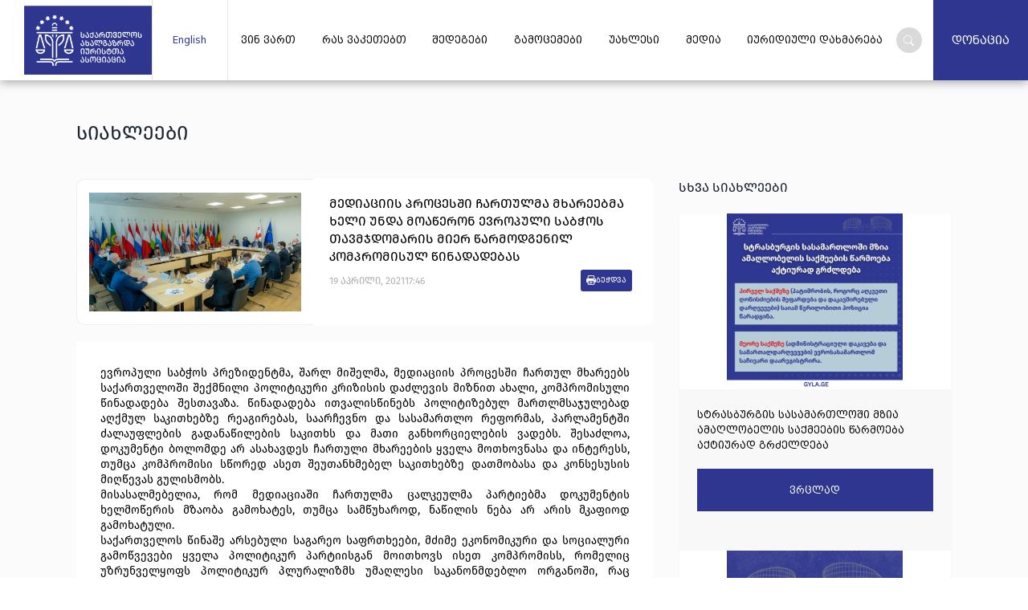

--- FILE ---
content_type: text/html; charset=utf-8
request_url: https://gyla.ge/post/mediaciis-processhi-chartulma-mkhareebma-kheli-unda-moatseron-evropuli-sabtchos-tavmjdomaris-mier-tsarmodgenil-kompromisul-tsinadadebas
body_size: 19532
content:
<!DOCTYPE html><html lang="en"><head><meta charSet="utf-8"/><meta name="viewport" content="width=device-width, initial-scale=1"/><link rel="stylesheet" href="/_next/static/css/A.7c0c1928526dcb89.css.pagespeed.cf.pqhGUjvEMx.css" data-precedence="next"/><link rel="stylesheet" href="/_next/static/css/A.c372d4c9ed24f665.css.pagespeed.cf.Z_ICKctzF0.css" data-precedence="next"/><script src="/_next/static/chunks/4bd1b696-100b9d70ed4e49c1.js" async=""></script><script src="/_next/static/chunks/1255-8befde0980f5cba9.js" async=""></script><script async="">//<![CDATA[
(self.webpackChunk_N_E=self.webpackChunk_N_E||[]).push([[7358],{19393:()=>{},24568:(e,s,n)=>{Promise.resolve().then(n.t.bind(n,57150,23)),Promise.resolve().then(n.t.bind(n,81959,23)),Promise.resolve().then(n.t.bind(n,17989,23)),Promise.resolve().then(n.t.bind(n,63886,23)),Promise.resolve().then(n.t.bind(n,9766,23)),Promise.resolve().then(n.t.bind(n,15278,23)),Promise.resolve().then(n.t.bind(n,98924,23)),Promise.resolve().then(n.t.bind(n,24431,23)),Promise.resolve().then(n.bind(n,80622))}},e=>{var s=s=>e(e.s=s);e.O(0,[8441,1255],()=>(s(1666),s(24568))),_N_E=e.O()}]);
//]]></script><script src="/_next/static/chunks/9686-61baca1d0fd2631b.js" async=""></script><script src="/_next/static/chunks/2619-04bc32f026a0d946.js" async=""></script><script src="/_next/static/chunks/3305-f7d6aba5abf8205e.js" async=""></script><script src="/_next/static/chunks/5563-eeea748ec6d09588.js" async=""></script><script src="/_next/static/chunks/app/%5Blocale%5D/layout-26e7dcb5b6efe6dd.js" async=""></script><script src="/_next/static/chunks/335-b2ddb3dfa0395bd9.js" async=""></script><script src="/_next/static/chunks/app/%5Blocale%5D/post/%5BnewsId%5D/page-74bf5a8365f0872b.js" async=""></script><script src="/_next/static/chunks/9350-decdb93f0d0dc399.js" async=""></script><script src="/_next/static/chunks/app/%5Blocale%5D/page-7a92575735d5b59f.js" async=""></script><link rel="preload" href="https://www.googletagmanager.com/gtag/js?id=G-BKNX566RLM" as="script"/><link rel="preload" as="image" href="https://admin.gyla.ge/uploads_script/news/2026/01/hpeimz9gjzwgtg1.jpg"/><link rel="preload" as="image" href="https://admin.gyla.ge/uploads_script/news/2026/01/9uwamuehpmf2var.jpg"/><title>GYLA</title><meta name="description" content="ევროპული საბჭოს პრეზიდენტმა, შარლ მიშელმა, მედიაციის პროცესში ჩართულ მხარეებს საქართველოში შექმნილი პოლიტიკური კრიზისის დაძლევის მიზნით ახალი, კომპრომისული წინადადება შესთავაზა. წინადადება ითვალისწინე"/><meta property="og:title" content="მედიაციის პროცესში ჩართულმა მხარეებმა ხელი უნდა მოაწერონ ევროპული საბჭოს თავმჯდომარის მიერ წარმოდგენილ კომპრომისულ წინადადებას"/><meta property="og:description" content="ევროპული საბჭოს პრეზიდენტმა, შარლ მიშელმა, მედიაციის პროცესში ჩართულ მხარეებს საქართველოში შექმნილი პოლიტიკური კრიზისის დაძლევის მიზნით ახალი, კომპრომისული წინადადება შესთავაზა. წინადადება ითვალისწინე"/><meta property="og:image" content="https://admin.gyla.ge/uploads_script/news/files/news/%E1%83%A4%E1%83%9D%E1%83%9C%E1%83%93%E1%83%98/2021/molaparakebebi.jpg"/><meta name="twitter:card" content="summary_large_image"/><meta name="twitter:title" content="მედიაციის პროცესში ჩართულმა მხარეებმა ხელი უნდა მოაწერონ ევროპული საბჭოს თავმჯდომარის მიერ წარმოდგენილ კომპრომისულ წინადადებას"/><meta name="twitter:description" content="ევროპული საბჭოს პრეზიდენტმა, შარლ მიშელმა, მედიაციის პროცესში ჩართულ მხარეებს საქართველოში შექმნილი პოლიტიკური კრიზისის დაძლევის მიზნით ახალი, კომპრომისული წინადადება შესთავაზა. წინადადება ითვალისწინე"/><meta name="twitter:image" content="https://admin.gyla.ge/uploads_script/news/files/news/%E1%83%A4%E1%83%9D%E1%83%9C%E1%83%93%E1%83%98/2021/molaparakebebi.jpg"/><link rel="icon" href="/icon.png?9eb62ab51a882cac" type="image/png" sizes="32x32"/><script src="/_next/static/chunks/polyfills-42372ed130431b0a.js.pagespeed.jm.ub5rsIhnik.js" noModule=""></script></head><body class="__className_f367f3"><div hidden=""><!--$--><!--/$--></div><header class="header_header__us6ao"><div class="header_headerContent__wLb3T"><a class="header_logoCont__FzyFj" href="/"><img alt="GYLA Logo" width="2122" height="1153" decoding="async" data-nimg="1" class="header_logo__IbzcJ" style="color:transparent" srcSet="/_next/ximage,qurl=,P2F_next,P2Fstatic,P2Fmedia,P2Fgyla-logo.846dfcb2.png,aw=3840,aq=75.pagespeed.ic.3ty9IxvWCL.webp 1x" src="/_next/ximage,qurl=,P2F_next,P2Fstatic,P2Fmedia,P2Fgyla-logo.846dfcb2.png,aw=3840,aq=75.pagespeed.ic.11LhglW9YT.webp"/></a><div class="language_languageChanger__en2jL"><div class="language_buttonContainer__PHXjF"><div class="language_button__TNPOj">English</div></div></div><div class="language_buttons__ufLL8"><button class="language_active___Arx8">GE</button><button class="language_button__TNPOj">EN</button></div><div class="header_navbar__q9mrY"><div class="header_navItems__waqqv header_link__ciCYf"><a class="header_parentLink__ZOKK8" href="/who-we/mission">ვინ ვართ</a><div class="header_children__Y2maU"><a class="header_childLinks__9KyJJ" href="/who-we/mission">მისია</a><a class="header_childLinks__9KyJJ" href="/who-we/awards">ჯილდოები</a><a class="header_childLinks__9KyJJ" href="/who-we/administration">გამგეობა</a><a class="header_childLinks__9KyJJ" href="/who-we/former-chairmen">ყოფილი თავმჯდომარეები</a><a class="header_childLinks__9KyJJ" href="/who-we/gyla">საიას გუნდი</a><a class="header_childLinks__9KyJJ" href="/who-we/gyla-charter">საიას წესდება</a><a class="header_childLinks__9KyJJ" href="/who-we/strategy">სტრატეგია</a></div></div><div class="header_navItems__waqqv header_link__ciCYf"><a class="header_parentLink__ZOKK8" href="/what-we-do/rights-protection">რას ვაკეთებთ</a><div class="header_children__Y2maU"><a class="header_childLinks__9KyJJ" href="/what-we-do/rights-protection">ადამიანის უფლებათა დაცვის პროგრმა</a><a class="header_childLinks__9KyJJ" href="/what-we-do/institutions-support">დემოკრატიული ინსტიტუტების მხარდაჭერის პროგრმა</a><a class="header_childLinks__9KyJJ" href="/what-we-do/assistance-program">სამართლებრივი დახმარების პროგრამა</a><a class="header_childLinks__9KyJJ" href="/what-we-do/projects/ongoing">პროექტები</a><a class="header_childLinks__9KyJJ" href="/what-we-do/coalition">კოალიცია</a></div></div><div class="header_navItems__waqqv header_link__ciCYf"><a class="header_parentLink__ZOKK8" href="/results">შედეგები</a></div><div class="header_navItems__waqqv header_link__ciCYf"><a class="header_parentLink__ZOKK8" href="/publications/edditions">გამოცემები</a><div class="header_children__Y2maU"><a class="header_childLinks__9KyJJ" href="/publications/edditions">გამოცემები</a><a class="header_childLinks__9KyJJ" href="/publications/annual-reports">საიას წლიური ანგარიშები</a><a class="header_childLinks__9KyJJ" href="/publications/shadow-reports">ალტერნატიული ანგარიშები</a><a class="header_childLinks__9KyJJ" href="/publications/newsletters">საინფორმაციო ბიულეტენები</a><a class="header_childLinks__9KyJJ" href="/publications/election-newsletters">საარჩევნო ბიულეტენები</a></div></div><div class="header_navItems__waqqv header_link__ciCYf"><a class="header_parentLink__ZOKK8" href="/latest/news">უახლესი</a></div><div class="header_navItems__waqqv header_link__ciCYf"><a class="header_parentLink__ZOKK8" href="/media/video-gallery">მედია</a><div class="header_children__Y2maU"><a class="header_childLinks__9KyJJ" href="/media/video-gallery">ვიდეო გალერეა</a><a class="header_childLinks__9KyJJ" href="/media/blogs">თვალსაზრისი</a><a class="header_childLinks__9KyJJ" href="/media/campaigns/ongoing">კამპანიები</a><a class="header_childLinks__9KyJJ" href="/media/podcasts">პოდკასტები</a></div></div><div class="header_navItems__waqqv header_link__ciCYf"><a class="header_parentLink__ZOKK8" href="/legal-aid">იურიდიული დახმარება</a></div></div><img src="/_next/static/media/menu.d39410b8.svg" alt="burger menu" class="header_toggle__uBI0x"/><form class="search_form__VGQo_"><div class="search_search__LKuIc"><img alt="search icon" width="13" height="13" decoding="async" data-nimg="1" style="color:transparent" src="/_next/static/media/search-icon.816611f1.svg"/></div><div class="search_inputContainer__DJZm7"><input type="text" class="search_input__LTsfJ" placeholder="ძიება" value=""/></div></form><a class="header_donationlink__0T8Mc" href="/donation">დონაცია</a><div class="header_dropdownMenu__XnTyS"><ul class="header_dropdownList__ugCBX"><li><button>ვინ ვართ</button><img src="/_next/static/media/arrowdown.42b4ca56.svg" alt="arrow down"/></li><li><button>რას ვაკეთებთ</button><img src="/_next/static/media/arrowdown.42b4ca56.svg" alt="arrow down"/></li><li><a href="/results">შედეგები</a></li><li><button>გამოცემები</button><img src="/_next/static/media/arrowdown.42b4ca56.svg" alt="arrow down"/></li><li><button>უახლესი</button><img src="/_next/static/media/arrowdown.42b4ca56.svg" alt="arrow down"/></li><li><button>მედია</button><img src="/_next/static/media/arrowdown.42b4ca56.svg" alt="arrow down"/></li><li><a href="/legal-aid">იურიდიული დახმარება</a></li><form class="search_form__VGQo_"><div class="search_search__LKuIc"><img alt="search icon" width="13" height="13" decoding="async" data-nimg="1" style="color:transparent" src="/_next/static/media/search-icon.816611f1.svg"/></div><div class="search_inputContainer__DJZm7"><input type="text" class="search_input__LTsfJ" placeholder="ძიება" value=""/></div></form><div class="language_languageChanger__en2jL"><div class="language_buttonContainer__PHXjF"><div class="language_button__TNPOj">English</div></div></div><div class="language_buttons__ufLL8"><button class="language_active___Arx8">GE</button><button class="language_button__TNPOj">EN</button></div></ul></div></div></header><div class="Container1"><div class="Content1"><p>სიახლეები</p><div class="newsdetails_news__9c5wQ"><div class="newsdetails_mainNews__CEwaB"><div class="innerpreview1"><img src="https://admin.gyla.ge/uploads_script/news/files/news/ფონდი/2021/molaparakebebi.jpg" alt="news img"/><div><p class="innertitle1"></p><div class="newsdetails_printCont__sXWoe"><div class="newsdetails_dateTime__yDSQT"><span class="innerdate">19<!-- --> <!-- -->აპრილი<!-- -->, <!-- --> 2021</span><span>17:46</span></div><button class="newsdetails_printButton__RGzHF"><img src="[data-uri]" alt="printer icon"/><span>ბეჭდვა</span></button></div></div></div><div class="newsdetails_text__y7MWd"><p style="text-align: justify;">ევროპული საბჭოს პრეზიდენტმა, შარლ მიშელმა, მედიაციის პროცესში ჩართულ მხარეებს საქართველოში შექმნილი პოლიტიკური კრიზისის დაძლევის მიზნით ახალი, კომპრომისული წინადადება შესთავაზა. წინადადება ითვალისწინებს პოლიტიზებულ მართლმსაჯულებად აღქმულ საკითხებზე რეაგირებას, საარჩევნო და სასამართლო რეფორმას, პარლამენტში ძალაუფლების გადანაწილების საკითხს და მათი განხორციელების ვადებს. შესაძლოა, დოკუმენტი ბოლომდე არ ასახავდეს ჩართული მხარეების ყველა მოთხოვნასა და ინტერესს, თუმცა კომპრომისი სწორედ ასეთ შეუთანხმებელ საკითხებზე დათმობასა და კონსესუსის მიღწევას გულისმობს. </p>

<p style="text-align: justify;">მისასალმებელია, რომ მედიაციაში ჩართულმა ცალკეულმა პარტიებმა დოკუმენტის ხელმოწერის მზაობა გამოხატეს, თუმცა სამწუხაროდ, ნაწილის ნება არ არის მკაფიოდ გამოხატული.</p>

<p style="text-align: justify;">საქართველოს წინაშე არსებული საგარეო საფრთხეები, მძიმე ეკონომიკური და სოციალური გამოწვევები ყველა პოლიტიკურ პარტიისგან მოითხოვს ისეთ კომპრომისს, რომელიც უზრუნველყოფს პოლიტიკურ პლურალიზმს უმაღლესი საკანონმდებლო ორგანოში, რაც დემოკრატიული პროცესების გაჯანსაღების წინაპირობაა.</p>

<p style="text-align: justify;">დასავლელი პარტნიორების ერთობლივი ძალისხმევა და წარმოდგენილი კომპრომისული წინადადება შექმნილი პოლიტიკური კრიზისის დასრულების რეალური გზაა. მოვუწოდებთ მედიაციის პროცესში ჩართულ ყველა პოლიტიკურ აქტორს გაითვალისწინონ ქვეყანაში არსებული კრიზისული მდგომარეობა, საქართველოს დემოკრატიული განვითარებისა და ევროატლანტიკური მომავლისთვისთვის შექმნილი საფრთხე. შესაბამისად, გადაწყვეტილების მიღებისას იხელმძღვანელონ საერთო საზოგადოებრივი ინტერესებით, ხელი მოაწერონ წარმოდგენილ დოკუმენტს და მისი იმპლემენტაცია მოახდინონ საქართველოს კონსტიტუციისა და საერთაშორისო სტანდარტების შესაბამისად. </p>

<p style="text-align: justify;"> </p>

<p style="text-align: justify;"><strong>სამართლიანი არჩევნებისა და დემოკრატიის საერთაშორისო საზოგადოება</strong></p>

<p style="text-align: justify;"><strong>საერთაშორისო გამჭვირვალობა საქართველო</strong></p>

<p style="text-align: justify;"><strong>საქართველოს ახალგაზრდა იურისტთა ასოციაცია</strong></p>

<p style="text-align: justify;"> </p>

<p style="text-align: justify;"> </p>
</div><div class="gobackMedia"><a class="goback" href="/latest/news">უკან დაბრუნება</a><div class="media"><p>გააზიარე<!-- -->:</p><button class="react-share__ShareButton" style="background-color:transparent;border:none;padding:0;font:inherit;color:inherit;cursor:pointer"><svg xmlns="http://www.w3.org/2000/svg" width="9.844" height="20.255" viewBox="0 0 9.844 20.255"><path d="M2.513,20.255v-9.5H0V7.329H2.513V4.406C2.513,2.109,4,0,7.418,0A20.769,20.769,0,0,1,9.827.133l-.08,3.2s-1.044-.01-2.184-.01c-1.233,0-1.431.568-1.431,1.512v2.5H9.844l-.161,3.422H6.131v9.5H2.513"></path></svg></button><button class="react-share__ShareButton" style="background-color:transparent;border:none;padding:0;font:inherit;color:inherit;cursor:pointer"><svg xmlns="http://www.w3.org/2000/svg" width="21.642" height="20.255" viewBox="0 0 21.642 20.255"><g><path d="M483.993,356.79l8.356,11.172-8.408,9.083h1.893l7.361-7.953,5.948,7.953h6.44l-8.826-11.8,7.826-8.455H502.69l-6.779,7.324-5.478-7.324Zm2.783,1.394h2.958L502.8,375.651H499.84Z" transform="translate(-483.94 -356.79)"></path></g></svg></button></div></div></div><div class="newsdetails_similarNews__9fuGS"><p>სხვა სიახლეები</p><div><div class="newscard_news__ll48y"><a href="/post/strasburgissasamartlo-mziaamaglobelissaqme"><img src="https://admin.gyla.ge/uploads_script/news/2026/01/hpeimz9gjzwgtg1.jpg" alt="news thumbnail"/></a><div class="newscard_intro___gpEO"><a href="/post/strasburgissasamartlo-mziaamaglobelissaqme"></a><a href="/post/strasburgissasamartlo-mziaamaglobelissaqme">ვრცლად</a></div></div><div class="newscard_news__ll48y"><a href="/post/GYLA-strasburgissasamartlo-tsialaqatamidzissaqme"><img src="https://admin.gyla.ge/uploads_script/news/2026/01/9uwamuehpmf2var.jpg" alt="news thumbnail"/></a><div class="newscard_intro___gpEO"><a href="/post/GYLA-strasburgissasamartlo-tsialaqatamidzissaqme"></a><a href="/post/GYLA-strasburgissasamartlo-tsialaqatamidzissaqme">ვრცლად</a></div></div></div></div></div></div></div><!--$--><!--/$--><footer class="footer_footer__unmqs"><div class="footer_footerContent__myr0K"><div class="footer_footerTop__PrdWg"><div><ul class="footer_menuList__WY6dC"><li><a href="/donation">დონაცია</a></li><li><a href="/who-we/mission">ვინ ვართ</a></li><li><a href="/contact">კონტაქტი</a></li><li><a href="/finansebi">ფინანსური ანგარიშები</a></li><li><a href="/publications/annual-reports">წლიური ანგარიში</a></li></ul></div><div><ul class="footer_menuList__WY6dC"><li><a href="/resources">რესურსები</a></li><li><a href="/media-center">მედია ცენტრი</a></li><li><a href="/legal-aid">იურიდიული დახმარება</a></li><li><a href="/legal-education">იურიდიული განათლება</a></li></ul></div><div><ul class="footer_menuList__WY6dC"><li><a href="/competitions/internship">სტაჟირება</a></li><li><a href="/competitions/vacancy">ვაკანსიები</a></li><li><a href="/competitions/tenders">ტენდერები</a></li></ul></div><div><p class="footer_menuItem__TScrn"><a href="/latest/news">უახლესი</a></p><form class="subscribe_subscribe__KSFJb"><p>სიახლეების გამოწერა</p><input type="email" placeholder="ელ.ფოსტა" name="email"/><button>გამოწერა</button></form></div><div><a class="footer_menuItem__TScrn" href="/konfidencialurobis-politika">კონფიდენციალურობის პოლიტიკა</a><a class="footer_menuItem__TScrn" href="/masalis-gamoyeneba">მასალების გამოყენების ნებართვები</a></div></div><hr/><div class="footer_footerBottom__CxE3K"><p class="footer_copyright__o87rv">© ყველა უფლება დაცულია gyla.ge<!-- --> <!-- -->2026</p><div class="footer_socialMedia__Md0c_"><a href="https://www.facebook.com/GYLA.ge" target="_blank"><img src="/_next/static/media/facebook.213004db.svg" alt="facebook icon"/></a><a href="https://x.com/GYLA_CSO" target="_blank"><img src="/_next/static/media/twitter.2fb8eb73.svg" alt="twitter icon"/></a><a href="https://www.instagram.com/gyla.ge?igsh=NTc4MTIwNjQ2YQ==" target="_blank"><img src="/_next/static/media/instagram.c79a2c1e.svg" alt="instagram icon"/></a><a href="https://ge.linkedin.com/company/gyla-eng" target="_blank"><img src="/_next/static/media/linkedin.e2d6b2eb.svg" alt="linkedin icon"/></a><a href="https://www.youtube.com/channel/UCKQJetd0BDmUXQtywp5mHNg" target="_blank"><img src="/_next/static/media/youtube.1765ea49.svg" alt="youtube icon"/></a></div><p class="footer_creator__Xlfpa">Created by <a href="https://proservice.ge/" target="_blank">Proservice</a></p></div></div></footer><script src="/_next/static/chunks/webpack-b6a311915e8cee0d.js" id="_R_" async=""></script><script>(self.__next_f=self.__next_f||[]).push([0])</script><script>self.__next_f.push([1,"1:\"$Sreact.fragment\"\n2:I[9766,[],\"\"]\n3:I[98924,[],\"\"]\n6:I[24431,[],\"OutletBoundary\"]\n8:I[15278,[],\"AsyncMetadataOutlet\"]\na:I[24431,[],\"ViewportBoundary\"]\nc:I[24431,[],\"MetadataBoundary\"]\nd:\"$Sreact.suspense\"\nf:I[57150,[],\"\"]\n:HL[\"/_next/static/css/7c0c1928526dcb89.css\",\"style\"]\n:HL[\"/_next/static/css/c372d4c9ed24f665.css\",\"style\"]\n"])</script><script>self.__next_f.push([1,"0:{\"P\":null,\"b\":\"c6Z72arSoxdqgDk8mTWnJ\",\"p\":\"\",\"c\":[\"\",\"post\",\"mediaciis-processhi-chartulma-mkhareebma-kheli-unda-moatseron-evropuli-sabtchos-tavmjdomaris-mier-tsarmodgenil-kompromisul-tsinadadebas\"],\"i\":false,\"f\":[[[\"\",{\"children\":[[\"locale\",\"ge\",\"d\"],{\"children\":[\"post\",{\"children\":[[\"newsId\",\"mediaciis-processhi-chartulma-mkhareebma-kheli-unda-moatseron-evropuli-sabtchos-tavmjdomaris-mier-tsarmodgenil-kompromisul-tsinadadebas\",\"d\"],{\"children\":[\"__PAGE__\",{}]}]}]},\"$undefined\",\"$undefined\",true]}],[\"\",[\"$\",\"$1\",\"c\",{\"children\":[null,[\"$\",\"$L2\",null,{\"parallelRouterKey\":\"children\",\"error\":\"$undefined\",\"errorStyles\":\"$undefined\",\"errorScripts\":\"$undefined\",\"template\":[\"$\",\"$L3\",null,{}],\"templateStyles\":\"$undefined\",\"templateScripts\":\"$undefined\",\"notFound\":[[[\"$\",\"title\",null,{\"children\":\"404: This page could not be found.\"}],[\"$\",\"div\",null,{\"style\":{\"fontFamily\":\"system-ui,\\\"Segoe UI\\\",Roboto,Helvetica,Arial,sans-serif,\\\"Apple Color Emoji\\\",\\\"Segoe UI Emoji\\\"\",\"height\":\"100vh\",\"textAlign\":\"center\",\"display\":\"flex\",\"flexDirection\":\"column\",\"alignItems\":\"center\",\"justifyContent\":\"center\"},\"children\":[\"$\",\"div\",null,{\"children\":[[\"$\",\"style\",null,{\"dangerouslySetInnerHTML\":{\"__html\":\"body{color:#000;background:#fff;margin:0}.next-error-h1{border-right:1px solid rgba(0,0,0,.3)}@media (prefers-color-scheme:dark){body{color:#fff;background:#000}.next-error-h1{border-right:1px solid rgba(255,255,255,.3)}}\"}}],[\"$\",\"h1\",null,{\"className\":\"next-error-h1\",\"style\":{\"display\":\"inline-block\",\"margin\":\"0 20px 0 0\",\"padding\":\"0 23px 0 0\",\"fontSize\":24,\"fontWeight\":500,\"verticalAlign\":\"top\",\"lineHeight\":\"49px\"},\"children\":404}],[\"$\",\"div\",null,{\"style\":{\"display\":\"inline-block\"},\"children\":[\"$\",\"h2\",null,{\"style\":{\"fontSize\":14,\"fontWeight\":400,\"lineHeight\":\"49px\",\"margin\":0},\"children\":\"This page could not be found.\"}]}]]}]}]],[]],\"forbidden\":\"$undefined\",\"unauthorized\":\"$undefined\"}]]}],{\"children\":[[\"locale\",\"ge\",\"d\"],[\"$\",\"$1\",\"c\",{\"children\":[[[\"$\",\"link\",\"0\",{\"rel\":\"stylesheet\",\"href\":\"/_next/static/css/7c0c1928526dcb89.css\",\"precedence\":\"next\",\"crossOrigin\":\"$undefined\",\"nonce\":\"$undefined\"}]],\"$L4\"]}],{\"children\":[\"post\",[\"$\",\"$1\",\"c\",{\"children\":[null,[\"$\",\"$L2\",null,{\"parallelRouterKey\":\"children\",\"error\":\"$undefined\",\"errorStyles\":\"$undefined\",\"errorScripts\":\"$undefined\",\"template\":[\"$\",\"$L3\",null,{}],\"templateStyles\":\"$undefined\",\"templateScripts\":\"$undefined\",\"notFound\":\"$undefined\",\"forbidden\":\"$undefined\",\"unauthorized\":\"$undefined\"}]]}],{\"children\":[[\"newsId\",\"mediaciis-processhi-chartulma-mkhareebma-kheli-unda-moatseron-evropuli-sabtchos-tavmjdomaris-mier-tsarmodgenil-kompromisul-tsinadadebas\",\"d\"],[\"$\",\"$1\",\"c\",{\"children\":[null,[\"$\",\"$L2\",null,{\"parallelRouterKey\":\"children\",\"error\":\"$undefined\",\"errorStyles\":\"$undefined\",\"errorScripts\":\"$undefined\",\"template\":[\"$\",\"$L3\",null,{}],\"templateStyles\":\"$undefined\",\"templateScripts\":\"$undefined\",\"notFound\":\"$undefined\",\"forbidden\":\"$undefined\",\"unauthorized\":\"$undefined\"}]]}],{\"children\":[\"__PAGE__\",[\"$\",\"$1\",\"c\",{\"children\":[\"$L5\",[[\"$\",\"link\",\"0\",{\"rel\":\"stylesheet\",\"href\":\"/_next/static/css/c372d4c9ed24f665.css\",\"precedence\":\"next\",\"crossOrigin\":\"$undefined\",\"nonce\":\"$undefined\"}]],[\"$\",\"$L6\",null,{\"children\":[\"$L7\",[\"$\",\"$L8\",null,{\"promise\":\"$@9\"}]]}]]}],{},null,false]},null,false]},null,false]},null,false]},null,false],[\"$\",\"$1\",\"h\",{\"children\":[null,[[\"$\",\"$La\",null,{\"children\":\"$Lb\"}],null],[\"$\",\"$Lc\",null,{\"children\":[\"$\",\"div\",null,{\"hidden\":true,\"children\":[\"$\",\"$d\",null,{\"fallback\":null,\"children\":\"$Le\"}]}]}]]}],false]],\"m\":\"$undefined\",\"G\":[\"$f\",[]],\"s\":false,\"S\":false}\n"])</script><script>self.__next_f.push([1,"b:[[\"$\",\"meta\",\"0\",{\"charSet\":\"utf-8\"}],[\"$\",\"meta\",\"1\",{\"name\":\"viewport\",\"content\":\"width=device-width, initial-scale=1\"}]]\n7:null\n"])</script><script>self.__next_f.push([1,"10:I[9000,[\"9686\",\"static/chunks/9686-61baca1d0fd2631b.js\",\"2619\",\"static/chunks/2619-04bc32f026a0d946.js\",\"3305\",\"static/chunks/3305-f7d6aba5abf8205e.js\",\"5563\",\"static/chunks/5563-eeea748ec6d09588.js\",\"8450\",\"static/chunks/app/%5Blocale%5D/layout-26e7dcb5b6efe6dd.js\"],\"default\"]\n11:I[31720,[\"9686\",\"static/chunks/9686-61baca1d0fd2631b.js\",\"2619\",\"static/chunks/2619-04bc32f026a0d946.js\",\"335\",\"static/chunks/335-b2ddb3dfa0395bd9.js\",\"4403\",\"static/chunks/app/%5Blocale%5D/post/%5BnewsId%5D/page-74bf5a8365f0872b.js\"],\"default\"]\n"])</script><script>self.__next_f.push([1,"4:[\"$\",\"html\",null,{\"lang\":\"en\",\"children\":[\"$\",\"body\",null,{\"className\":\"__className_f367f3\",\"children\":[[\"$\",\"$L10\",null,{\"items\":[{\"cat_id\":\"560\",\"name\":{\"geo\":\"ვინ ვართ\",\"eng\":\"Who we are\"},\"slug\":\"/who-we\",\"structure\":\"\",\"cat_left\":\"535\",\"children\":[{\"cat_id\":\"561\",\"name\":{\"geo\":\"მისია\",\"eng\":\"Mission\"},\"slug\":\"/mission\",\"structure\":\"121\",\"cat_left\":\"536\",\"children\":[]},{\"cat_id\":\"601\",\"name\":{\"geo\":\"ჯილდოები\",\"eng\":\"awards\"},\"slug\":\"/awards\",\"structure\":\"131\",\"cat_left\":\"538\",\"children\":[]},{\"cat_id\":\"562\",\"name\":{\"geo\":\"გამგეობა\",\"eng\":\"Board\"},\"slug\":\"/Administration\",\"structure\":\"122,team\",\"cat_left\":\"540\",\"children\":[]},{\"cat_id\":\"563\",\"name\":{\"geo\":\"ყოფილი თავმჯდომარეები\",\"eng\":\"Former chairs\"},\"slug\":\"/former-chairmen\",\"structure\":\"team\",\"cat_left\":\"542\",\"children\":[]},{\"cat_id\":\"564\",\"name\":{\"geo\":\"საიას გუნდი\",\"eng\":\"GYLA Team\"},\"slug\":\"/Gyla\",\"structure\":\"team\",\"cat_left\":\"544\",\"children\":[]},{\"cat_id\":\"566\",\"name\":{\"geo\":\"საიას წესდება\",\"eng\":\"GYLA′s Statute\"},\"slug\":\"/GYLA-Charter\",\"structure\":\"gyla_charter\",\"cat_left\":\"548\",\"children\":[]},{\"cat_id\":\"567\",\"name\":{\"geo\":\"სტრატეგია\",\"eng\":\"strategy\"},\"slug\":\"/strategy\",\"structure\":\"strategy\",\"cat_left\":\"550\",\"children\":[]}]},{\"cat_id\":\"568\",\"name\":{\"geo\":\"რას ვაკეთებთ\",\"eng\":\"what we do\"},\"slug\":\"/what-we-do\",\"structure\":\"\",\"cat_left\":\"553\",\"children\":[{\"cat_id\":\"569\",\"name\":{\"geo\":\"ადამიანის უფლებათა დაცვის პროგრმა\",\"eng\":\"Human rights protection program\"},\"slug\":\"/rights-protection\",\"structure\":\"117,program_news\",\"cat_left\":\"554\",\"children\":[]},{\"cat_id\":\"570\",\"name\":{\"geo\":\"დემოკრატიული ინსტიტუტების მხარდაჭერის პროგრმა\",\"eng\":\"Democratic Institutions Support Program\"},\"slug\":\"/institutions-support\",\"structure\":\"118,program_news\",\"cat_left\":\"556\",\"children\":[]},{\"cat_id\":\"571\",\"name\":{\"geo\":\"სამართლებრივი დახმარების პროგრამა\",\"eng\":\"LEGAL AID PROGRAM\"},\"slug\":\"/assistance-program\",\"structure\":\"119,program_news\",\"cat_left\":\"558\",\"children\":[]},{\"cat_id\":\"572\",\"name\":{\"geo\":\"პროექტები\",\"eng\":\"Projects\"},\"slug\":\"/projects\",\"structure\":\"projects\",\"cat_left\":\"560\",\"children\":[]},{\"cat_id\":\"588\",\"name\":{\"geo\":\"კოალიცია\",\"eng\":\"coalition\"},\"slug\":\"/coalition\",\"structure\":\"coalition\",\"cat_left\":\"562\",\"children\":[]}]},{\"cat_id\":\"573\",\"name\":{\"geo\":\"შედეგები\",\"eng\":\"results\"},\"slug\":\"/results\",\"structure\":\"results,news\",\"cat_left\":\"565\",\"children\":[]},{\"cat_id\":\"574\",\"name\":{\"geo\":\"გამოცემები\",\"eng\":\"Publications\"},\"slug\":\"/Publications\",\"structure\":\"\",\"cat_left\":\"567\",\"children\":[{\"cat_id\":\"575\",\"name\":{\"geo\":\"გამოცემები\",\"eng\":\"editions\"},\"slug\":\"/edditions\",\"structure\":\"publications\",\"cat_left\":\"568\",\"children\":[]},{\"cat_id\":\"576\",\"name\":{\"geo\":\"საიას წლიური ანგარიშები\",\"eng\":\"GYLA annual reports\"},\"slug\":\"/annual-reports\",\"structure\":\"\",\"cat_left\":\"570\",\"children\":[]},{\"cat_id\":\"595\",\"name\":{\"geo\":\"ალტერნატიული ანგარიშები\",\"eng\":\"shadow reports\"},\"slug\":\"/shadow-reports\",\"structure\":\"\",\"cat_left\":\"572\",\"children\":[{\"cat_id\":\"602\",\"name\":{\"geo\":\"გაერო UN\",\"eng\":\"გაერო UN\"},\"slug\":\"/gaeroun\",\"structure\":\"\",\"cat_left\":\"573\",\"children\":[]},{\"cat_id\":\"603\",\"name\":{\"geo\":\"ეუთო OSCE\",\"eng\":\"ეუთო OSCE\"},\"slug\":\"/eutoosce\",\"structure\":\"\",\"cat_left\":\"575\",\"children\":[]},{\"cat_id\":\"604\",\"name\":{\"geo\":\"ევროპის საბჭო\",\"eng\":\"ევროპის საბჭო\"},\"slug\":\"/evropissabcho\",\"structure\":\"\",\"cat_left\":\"577\",\"children\":[]}]},{\"cat_id\":\"577\",\"name\":{\"geo\":\"საინფორმაციო ბიულეტენები\",\"eng\":\"Newsletters\"},\"slug\":\"/newsletters\",\"structure\":\"publications\",\"cat_left\":\"580\",\"children\":[]},{\"cat_id\":\"592\",\"name\":{\"geo\":\"საარჩევნო ბიულეტენები\",\"eng\":\"Election Newsletters\"},\"slug\":\"/election-newsletters\",\"structure\":\"\",\"cat_left\":\"582\",\"children\":[]}]},{\"cat_id\":\"578\",\"name\":{\"geo\":\"უახლესი\",\"eng\":\"latest\"},\"slug\":\"/latest\",\"structure\":\"\",\"cat_left\":\"587\",\"children\":[{\"cat_id\":\"579\",\"name\":{\"geo\":\"სიახლე\",\"eng\":\"News\"},\"slug\":\"/news\",\"structure\":\"news\",\"cat_left\":\"588\",\"children\":[]}]},{\"cat_id\":\"582\",\"name\":{\"geo\":\"მედია\",\"eng\":\"Media\"},\"slug\":\"/media\",\"structure\":\"\",\"cat_left\":\"597\",\"children\":[{\"cat_id\":\"583\",\"name\":{\"geo\":\"ვიდეო გალერეა\",\"eng\":\"Video Gallery\"},\"slug\":\"/video-gallery\",\"structure\":\"\",\"cat_left\":\"598\",\"children\":[]},{\"cat_id\":\"584\",\"name\":{\"geo\":\"თვალსაზრისი\",\"eng\":\"point of view\"},\"slug\":\"/blogs\",\"structure\":\"blog\",\"cat_left\":\"600\",\"children\":[]},{\"cat_id\":\"596\",\"name\":{\"geo\":\"კამპანიები\",\"eng\":\"Campaigns\"},\"slug\":\"/campaigns\",\"structure\":\"\",\"cat_left\":\"602\",\"children\":[]},{\"cat_id\":\"585\",\"name\":{\"geo\":\"პოდკასტები\",\"eng\":\"Podcasts\"},\"slug\":\"/podcasts\",\"structure\":\"\",\"cat_left\":\"604\",\"children\":[]}]},{\"cat_id\":\"586\",\"name\":{\"geo\":\"იურიდიული დახმარება\",\"eng\":\"legal aid\"},\"slug\":\"/legal-aid\",\"structure\":\"exhibition\",\"cat_left\":\"607\",\"children\":[]}],\"params\":{\"locale\":\"ge\"},\"children\":[\"$\",\"$L11\",null,{\"resources\":{\"ge\":{\"dictionary\":{\"hello\":\"ჰელლო\",\"example\":\"მაგალითი\",\"lorem\":\"შემთხვევითად გენერირებული ტექსტი ეხმარება დიზაინერებს და ტიპოგრაფიული ნაწარმის შემქმნელებს, რეალურთან მაქსიმალურად მიახლოებული შაბლონი წარუდგინონ შემფასებელს. ხშირადაა შემთხვევა, როდესაც დიზაინის შესრულებისას საჩვენებელია, თუ როგორი იქნება ტექსტის ბლოკი. სწორედ ასეთ დროს არის მოსახერხებელი ამ გენერატორით შექმნილი ტექსტის გამოყენება, რადგან უბრალოდ „ტექსტი ტექსტი ტექსტი“ ან სხვა გამეორებადი სიტყვების ჩაყრა, ხელოვნურ ვიზუალურ სიმეტრიას ქმნის და არაბუნებრივად გამოიყურება.\",\"goback\":\"უკან დაბრუნება\",\"email\":\"ელ.ფოსტა\",\"region\":\"რეგიონი\",\"donors\":\"დონორები\",\"partners\":\"პარტნიორები\",\"download\":\"ჩამოტვირთვა\",\"programNews\":\"პროგრამის სიახლეები\",\"programStudies\":\"პროგრამის გამოცემები\",\"InDetail\":\"ვრცლად\",\"seeAll\":\"ყველას ნახვა\",\"share\":\"გააზიარე\",\"informationNotFound\":\"ინფორმაცია მალე დაემატება\",\"informationNotFound1\":\"ინფორმაცია ვერ მოიძებნა\",\"duration\":\"პროექტის ხანგრძლივობა\",\"budget\":\"ბიუჯეტი\",\"donor\":\"დონორი\",\"purpose\":\"პროექტის მიზანი\",\"results\":\"შედეგები\",\"news\":\"სიახლეები\",\"otherNews\":\"სხვა სიახლეები\",\"other\":\"სხვა\",\"chooseDate\":\"თარიღით ძიება\",\"search\":\"ძიება\",\"news1\":\"ახალი ამბები\",\"allnews\":\"ყველა სიახლე\",\"all\":\"ყველა\",\"studies\":\"კვლევები\",\"videoNotFound\":\"ვიდეო მალე დაემატება\",\"regions\":\"რეგიონები\",\"regionsNotFound\":\"რეგიონი არ მოიძებნა\",\"generalInfo\":\"ზოგადი ინფორმაცია\",\"address\":\"მისამართი\",\"regionalNews\":\"რეგიონის სიახლეები\",\"Adjara\":\"აჭარა\",\"Gori\":\"გორი\",\"Dusheti\":\"დუშეთი\",\"Zugdidi\":\"ზუგდიდი\",\"Tbilisi\":\"თბილისი\",\"Ozurgeti\":\"ოზურგეთი\",\"Rustavi\":\"რუსთავი\",\"Kutaisi\":\"ქუთაისი\",\"Telavi\":\"თელავი\",\"Batumi\":\"ბათუმი\",\"allRegions\":\"ყველა რეგიონი\",\"allPrograms\":\"ყველა პროგრამა\",\"rightsProtection\":\"ადამიანის უფლებათა დაცვის პროგრამა\",\"institutionsSupport\":\"დემოკრატიული ინსტიტუტების მხარდაჭერის პროგრამა\",\"assistanceProgram\":\"სამართლებრივი დახმარების პროგრამა\",\"membership\":\"წევრობა\",\"personalInfo\":\"პირადი ინფორმაცია\",\"fullname\":\"სახელი, გვარი\",\"personalNumber\":\"პირადი ნომერი\",\"sex\":\"სქესი\",\"female\":\"მდედრობითი\",\"male\":\"მამრობითი\",\"homeaddress\":\"საცხოვრებელი მისამართი\",\"contactPhone\":\"საკონტაქტო ტელეფონი (სახლი/მობილური)\",\"Personaldocument\":\"პირადობის მოწმობის ასლი\",\"attachfile\":\"მიამაგრეთ განაცხადის ფაილი\",\"upload\":\"განაცხადის ატვირთვა\",\"workexperience\":\"სამუშაო გამოცდილბა\",\"workexperience1\":\"გთხოვთ დაიწყოთ ჩამოთვლა ყველაზე ბოლო სამუშაო ადგილიდან\",\"organizationName\":\"ორგანიზაციის დასახელება\",\"position\":\"თანამდებობა/პოზიცია\",\"add\":\"+ დამატება\",\"qualyCourses\":\"საკვალიფიკაციო კურსები/ტრენინგები\",\"homeOrganization\":\"ორგანიზაცია\",\"courseName\":\"კურსის/ტრენინგის დასახელება/სასწავლო კურსის დასახელება\",\"education\":\"განათლება\",\"institution\":\"სასწავლებლის დასახელება, ადგილი\",\"degree\":\"ხარისხი და/ან კვალიფიკაცია\",\"diploma\":\"დიპლომი ან იურიდიულ ფაკულტეტზე სწავლის დამადასტურებელი ცნობა\",\"references\":\"რეკომენდატორები\",\"referenceText1\":\"ინფორმაცია საიას 2 წევრი რეკომენდატორის თაობაზე\",\"referenceText2\":\"(ატვირთეთ რამდენიმე ფაილი ერთად)\",\"work\":\"სამუშაო ადგილი\",\"position1\":\"თანამდებობა\",\"contactInfo\":\"საკონტაქტო ინფორმაცია\",\"qualifications\":\"საკვალიფიკაციო გამოცდები\",\"qualificationstext\":\"ინფორმაცია ჩაბარებული საკვალიფიკაციო გამოცდების თაობაზე, ასეთის არსებობის შემთხვევაში\",\"agreement1\":\"ვადასტურებ, რომ ჩემს მიერ მითითებული ინფორმაცია ზუსტია და შეესაბამება სიმართლეს.\",\"agreement2\":\"ვადასტურებ თანხმობას, საქართველოს ახალგაზრდა იურისტთა ასოციაციამ, “პერსონალურ მონაცემთა დაცვის შესახებ საქართველოს კანონის“ შესაბამისად, დაამუშაოს ჩემი პერსონალური მონაცემები, რომლებიც აუცილებელია საიას წევრობისათვის გადაწყვეტილების მისაღებად.\",\"send\":\"გაგზავნა\",\"elementary\":\"საწყისი\",\"intermediate\":\"საშუალო\",\"good\":\"კარგი\",\"veryGood\":\"ძალიან კარგი\",\"donation\":\"დონაცია\",\"donation1\":\"შემოწირულობა\",\"membership1\":\"საწევრო\",\"contact\":\"კონტაქტი\",\"office1\":\"ცენტრალური ოფისი\",\"office1Add\":\"თბილისი, ჯ. კახიძის ქ. #15 ს.ი. 0102\",\"office2\":\"იურიდიული კონსულტაცია\",\"office2Add\":\"თბილისი, უზნაძის ქ. #101\",\"tel\":\"ტელ\",\"fax\":\"ფაქსი\",\"contactUs\":\"მოგვმართეთ\",\"fullnamereq\":\"სახელი, გვარი*\",\"emailreq\":\"ელ.ფოსტა*\",\"title\":\"სათაური\",\"message\":\"დაწერეთ თქვენი შეტყობინება\",\"vacancies\":\"ვაკანსიები\",\"position2\":\"პოზიცია\",\"completionDate\":\"დასრულების თარიღი\",\"inDetail\":\"დეტალურად\",\"see\":\"ნახვა\",\"internship\":\"სტაჟირება\",\"legalaid\":\"იურიდიული დახმარება\",\"signup\":\"პირად კონსულტაციაზე ჩაწერა\",\"location\":\"ლოკაცია\",\"tbilisi\":\"თბილისი\",\"chooseTopic\":\"აირჩიეთ კონსულტაციის თემა\",\"chooseRegion\":\"აირჩიეთ რეგიონი\",\"choose\":\"არჩევა\",\"requiredInfo\":\"ჩაწერისთვის საჭირო მონაცემები\",\"phone\":\"ტელეფონის ნომერი\",\"problemDesc\":\"მოკლე აღწერა პრობლემის\",\"visitDate\":\"ვიზიტის თარიღი\",\"availableTime\":\"აირჩიეთ ამ დღეს ხელმისაწვდომი დრო\",\"chooseTime\":\"დროის არჩევა\",\"warning\":\"გაითვალისწინეთ, არჩეული დრო მოიცავს დაწყების და დასრულების დროს.\",\"civil\":\"სამოქალაქო/ადმინისტრაციული\",\"law\":\"სისხლის სამართალი\",\"intLaw\":\"საერთაშორისო სამართალი\",\"contLaw\":\"საკონსტიტუციო სამართლი\",\"onlinesingup\":\"ონლაინ კონსულტაციაზე ჩაწერა\",\"onlinecons\":\"გამოგვიგზავნეთ შეტყობინება\",\"onlinebutton\":\"ონლაინ კონსულტაცია\",\"personalbutton\":\"პირადი კონსულტაცია\",\"subject\":\"დანიშნულება\",\"otherquantity\":\"სხვა თანხა\",\"application\":\"სააპლიკაციო ფორმა\",\"year\":\"წელი\",\"edulevel\":\"განათლების დონე\",\"speciality\":\"სპეციალობა\",\"qualification\":\"კვალიფიკაცია/ხარისხი\",\"lawyerExam\":\"ადვოკატის საკვალიფიკაციო გამოცდა\",\"motivationLetter\":\"სამოტივაციო წერილი\",\"foreignLang\":\"ჩაწერეთ თუ ფლობთ უცხო ენებს და რომელს\",\"langs\":\"გერმანული, ფრანგული...\",\"maxcoverletter\":\"დაწერეთ თქვენი წერილი (მაქს. 500 სიმბოლო)\",\"news2\":\"ადამიანის უფლებათა დაცვის პროგრამის სიახლეები\",\"studies2\":\"ადამიანის უფლებათა დაცვის პროგრამის გამოცემები\",\"news3\":\"დემოკრატიული ინსტიტუტების მხარდაჭერის პროგრამის სიახლეები\",\"studies3\":\"დემოკრატიული ინსტიტუტების მხარდაჭერის პროგრამის გამოცემები\",\"news4\":\"სამართლებრივი დახმარების პროგრამის სიახლეები\",\"studies4\":\"სამართლებრივი დახმარების პროგრამის გამოცემები\",\"emailMsg\":\"მიუთითეთ ელ.ფოსტა სწორი ფორმატით\",\"submitMsg\":\"თქვენი მონაცემები მიღებულია\",\"failMsg\":\"თქვენი ინფორმაციის გაგზავნა ვერ მოხერხდა\",\"errorMsg\":\"დაფიქსირდა შეცდომა მონაცემების გაგზავნისას\",\"sending\":\"იგზავნება...\",\"publications\":\"გამოცემები\",\"administrativeprogram\":\"ადმინისტრაციული პროგრამა\",\"finances\":\"ფინანსური ანგარიშები\",\"searchResults\":\"ძიების რეზულტატი\",\"region_186\":\"თბილისი\",\"region_187\":\"გორი\",\"region_188\":\"თელავი\",\"region_189\":\"რუსთავი\",\"region_192\":\"ოზურგეთი\",\"region_191\":\"ზუგდიდი\",\"region_193\":\"ბათუმი\",\"region_190\":\"ქუთაისი\",\"topic_195\":\"სამოქალაქო/ადმინისტრაციული\",\"topic_196\":\"სისხლის სამართალი\",\"topic_197\":\"საერთაშორისო სამართალი\",\"topic_198\":\"საკონსტიტუციო სამართალი\",\"atopic_195\":\"სამოქალაქო/ადმინისტრაციული\",\"atopic_196\":\"სისხლის სამართალი\",\"atopic_197\":\"საერთაშორისო სამართალი\",\"atopic_198\":\"საკონსტიტუციო სამართალი\",\"region_13\":\"თბილისი\",\"region_25\":\"გორი\",\"region_27\":\"თელავი\",\"region_29\":\"რუსთავი\",\"region_31\":\"ოზურგეთი\",\"region_33\":\"ზუგდიდი\",\"region_35\":\"ბათუმი\",\"region_37\":\"ქუთაისი\",\"time_200\":\"11:00 - 11:30\",\"time_201\":\"11:30 - 12:00\",\"time_202\":\"12:00 - 12:30\",\"time_203\":\"12:30 - 13:00\",\"time_204\":\"13:00 - 13:30\",\"time_205\":\"13:30 - 14:00\",\"print\":\"ბეჭდვა\"}},\"en\":{\"dictionary\":{\"hello\":\"hello\",\"example\":\"example\",\"lorem\":\"Lorem ipsum dolor sit amet consectetur adipisicing elit. Eos voluptas assumenda ducimus rem? Quas dolore laboriosam commodi magnam voluptas sunt aspernatur temporibus libero necessitatibus laudantium. Veritatis aperiam dolore in fuga.\",\"goback\":\"GO BACK\",\"email\":\"Email\",\"region\":\"Region\",\"donors\":\"Donors\",\"partners\":\"Partners\",\"download\":\"DOWNLOAD\",\"programNews\":\"PROGRAM NEWS\",\"programStudies\":\"PROGRAM EDDITIONS\",\"InDetail\":\"IN DETAIL\",\"seeAll\":\"SEE ALL\",\"share\":\"SHARE\",\"informationNotFound\":\"Information will be added soon\",\"informationNotFound1\":\"Information not found\",\"duration\":\"Project duration\",\"budget\":\"Budget\",\"donor\":\"Donor\",\"purpose\":\"Project purpose\",\"results\":\"RESULTS\",\"news\":\"NEWS\",\"otherNews\":\"OTHER NEWS\",\"other\":\"OTHER\",\"chooseDate\":\"Search by Date\",\"search\":\"Search\",\"news1\":\"News\",\"allnews\":\"All News\",\"all\":\"All\",\"studies\":\"Studies\",\"videoNotFound\":\"video will be added shortly\",\"regions\":\"REGIONS\",\"regionsNotFound\":\"Regions not found\",\"generalInfo\":\"General Information\",\"address\":\"Address\",\"regionalNews\":\"Regional News\",\"Adjara\":\"Adjara\",\"Gori\":\"Gori\",\"Dusheti\":\"Dusheti\",\"Zugdidi\":\"Zugdidi\",\"Tbilisi\":\"Tbilisi\",\"Ozurgeti\":\"Ozurgeti\",\"Rustavi\":\"Rustavi\",\"Kutaisi\":\"Kutaisi\",\"Telavi\":\"Telavi\",\"Batumi\":\"Batumi\",\"allRegions\":\"All Regions\",\"allPrograms\":\"All Programs\",\"rightsProtection\":\"HUMAN RIGHTS PROTECTION PROGRAM\",\"institutionsSupport\":\"DEMOCRATIC INSTITUTIONS SUPPORT PROGRAM\",\"assistanceProgram\":\"GOVERNMENT ASSISTANCE PROGRAM\",\"membership\":\"MEMBERSHIP\",\"personalInfo\":\"Personal information\",\"fullname\":\"Name, Surname\",\"personalNumber\":\"Personal Number\",\"sex\":\"Sex\",\"female\":\"FEMALE\",\"male\":\"MALE\",\"homeaddress\":\"Residence Address\",\"contactPhone\":\"Contact Phone (landline and mobile)\",\"Personaldocument\":\"Copy of ID card\",\"attachfile\":\"Attach the application file\",\"upload\":\"Upload File\",\"workexperience\":\"Work Experience\",\"workexperience1\":\"Please, start listing from the latest employment\",\"organizationName\":\"Name of the Organization\",\"position\":\"Position\",\"add\":\"+ ADD\",\"qualyCourses\":\"Qualification Courses/ Trainings\",\"homeOrganization\":\"Home Organization\",\"courseName\":\"Name of the Educational Course\",\"education\":\"Education\",\"institution\":\"Name of the Institution, Place\",\"degree\":\"Degree and/or Qualification\",\"diploma\":\"Diploma\",\"references\":\"REFERENCES\",\"referenceText1\":\"INFOMATION ABOUT 2 REFERENCES FROM GYLA\",\"referenceText2\":\"(UPLOAD MULTIPLE FILES AT ONCE)\",\"work\":\"Work place\",\"position1\":\"Employment\",\"contactInfo\":\"Contact information\",\"qualifications\":\"QUALIFICATION EXAMS\",\"qualificationstext\":\"INFORMATION ABOUT THE QUALIFICATION EXAMS UNDERWENT, IF ANY\",\"agreement1\":\"Please confirm with the signature that the information provided by you is exact and truthful to the best of your knowledge\",\"agreement2\":\"I agree for the Georgian Young Lawyers’ Association (GYLA) to process my personal information in accordance with the law on the “Personal Data Protection”, which is necessary for making the decision regarding GYLA’s membership.\",\"send\":\"SEND\",\"elementary\":\"ELEMENTARY\",\"intermediate\":\"INTERMEDIATE\",\"good\":\"GOOD\",\"veryGood\":\"VERY GOOD\",\"donation\":\"DONATION\",\"donation1\":\"DONATION\",\"membership1\":\"MEMBERSHIP\",\"contact\":\"CONTACT\",\"office1\":\"Head office\",\"office1Add\":\"TBILISI, J. KAKHIDZE STR. #15 P.I. 0102\",\"office2\":\"Legal Consultation\",\"office2Add\":\"TBILISI, UZNADZE STR. #101\",\"tel\":\"TEL\",\"fax\":\"FAX\",\"contactUs\":\"CONTACT US\",\"fullnamereq\":\"Name, Surname*\",\"emailreq\":\"Email*\",\"title\":\"Subject\",\"message\":\"Enter message\",\"vacancies\":\"COMPETITIONS\",\"position2\":\"POSITION\",\"completionDate\":\"COMPLETION DATE\",\"inDetail\":\"DETAILS\",\"see\":\"SEE\",\"internship\":\"INTERNSHIP\",\"legalaid\":\"LEGAL AID\",\"signup\":\"SIGN UP FOR A PERSONAL CONSULTATON\",\"location\":\"Location\",\"tbilisi\":\"Tbilisi\",\"chooseTopic\":\"Select the consultation topic\",\"chooseRegion\":\"Choose Region\",\"choose\":\"Choose Topic\",\"requiredInfo\":\"Data required for registration\",\"phone\":\"Phone Number\",\"problemDesc\":\"Brief description of the problem\",\"visitDate\":\"Visit Date\",\"availableTime\":\"Select an available time today\",\"chooseTime\":\"CHOOSE DATE\",\"warning\":\"Note that the selected time includes the start and end times.\",\"civil\":\"Civil/Administrative\",\"law\":\"Criminal Law\",\"intLaw\":\"International Law\",\"contLaw\":\"Constitutional Law\",\"onlinesingup\":\"SIGN UP FOR A ONLINE CONSULTATON\",\"onlinecons\":\"Send us a message\",\"onlinebutton\":\"ONLINE CONSULTATION\",\"personalbutton\":\"PERSONAL CONSULTATION\",\"subject\":\"Subject\",\"otherquantity\":\"Other Price\",\"application\":\"APPLICATION FORM\",\"year\":\"Year\",\"edulevel\":\"Education Level\",\"speciality\":\"Speciality\",\"qualification\":\"Qualification/Degree\",\"lawyerExam\":\"Lawyer Qualification Exam\",\"motivationLetter\":\"Cover Letter\",\"foreignLang\":\"Write down if you know any foreign languages ​​and which ones\",\"langs\":\"German, French...\",\"maxcoverletter\":\"Write your message (max. 500 characters)\",\"news2\":\"HUMAN RIGHTS PROTECTION PROGRAM NEWS\",\"studies2\":\"HUMAN RIGHTS PROTECTION PROGRAM STUDIES\",\"news3\":\"DEMOCRATIC INSTITUTIONS SUPPORT PROGRAM NEWS\",\"studies3\":\"DEMOCRATIC INSTITUTIONS SUPPORT PROGRAM STUDIES\",\"news4\":\"GOVERNMENT ASSISTANCE PROGRAM NEWS\",\"studies4\":\"GOVERNMENT ASSISTANCE PROGRAM STUDIES\",\"emailMsg\":\"Invalid email format\",\"submitMsg\":\"your information has been received\",\"failMsg\":\"Form data submission failed\",\"errorMsg\":\"Error submitting form\",\"sending\":\"Sending...\",\"publications\":\"Publications\",\"administrativeprogram\":\"ADMINISTRATIVE PROGRAM\",\"finances\":\"Financial reports\",\"searchResults\":\"SEARCH RESULT\",\"region_186\":\"Tbilisi\",\"region_187\":\"Gori\",\"region_188\":\"Telavi\",\"region_189\":\"Rustavi\",\"region_192\":\"Ozurgeti\",\"region_191\":\"Zugdidi\",\"region_193\":\"Batumi\",\"region_190\":\"Kutaisi\",\"topic_195\":\"Civil/Administrative\",\"topic_196\":\"Criminal Law\",\"topic_197\":\"International Law\",\"topic_198\":\"Constitutional Law\",\"atopic_195\":\"სამოქალაქო/ადმინისტრაციული\",\"atopic_196\":\"სისხლის სამართალი\",\"atopic_197\":\"საერთაშორისო სამართალი\",\"atopic_198\":\"საკონსტიტუციო სამართალი\",\"region_13\":\"თბილისი\",\"region_25\":\"გორი\",\"region_27\":\"თელავი\",\"region_29\":\"რუსთავი\",\"region_31\":\"ოზურგეთი\",\"region_33\":\"ზუგდიდი\",\"region_35\":\"ბათუმი\",\"region_37\":\"ქუთაისი\",\"time_200\":\"11:00 - 11:30\",\"time_201\":\"11:30 - 12:00\",\"time_202\":\"12:00 - 12:30\",\"time_203\":\"12:30 - 13:00\",\"time_204\":\"13:00 - 13:30\",\"time_205\":\"13:30 - 14:00\",\"print\":\"Print\"}}},\"locale\":\"ge\",\"namespaces\":[\"dictionary\"],\"children\":\"$L12\"}]}],\"$L13\",\"$L14\",\"$L15\"]}]}]\n"])</script><script>self.__next_f.push([1,"16:I[38589,[\"9686\",\"static/chunks/9686-61baca1d0fd2631b.js\",\"2619\",\"static/chunks/2619-04bc32f026a0d946.js\",\"3305\",\"static/chunks/3305-f7d6aba5abf8205e.js\",\"5563\",\"static/chunks/5563-eeea748ec6d09588.js\",\"8450\",\"static/chunks/app/%5Blocale%5D/layout-26e7dcb5b6efe6dd.js\"],\"default\"]\n17:I[52619,[\"9686\",\"static/chunks/9686-61baca1d0fd2631b.js\",\"2619\",\"static/chunks/2619-04bc32f026a0d946.js\",\"9350\",\"static/chunks/9350-decdb93f0d0dc399.js\",\"465\",\"static/chunks/app/%5Blocale%5D/page-7a92575735d5b59f.js\"],\"\"]\n18:I[1775,[\"9686\",\"static/chunks/9686-61baca1d0fd2631b.js\",\"2619\",\"static/chunks/2619-04bc32f026a0d946.js\",\"3305\",\"static/chunks/3305-f7d6aba5abf8205e.js\",\"5563\",\"static/chunks/5563-eeea748ec6d09588.js\",\"8450\",\"static/chunks/app/%5Blocale%5D/layout-26e7dcb5b6efe6dd.js\"],\"default\"]\n19:I[68332,[\"9686\",\"static/chunks/9686-61baca1d0fd2631b.js\",\"2619\",\"static/chunks/2619-04bc32f026a0d946.js\",\"3305\",\"static/chunks/3305-f7d6aba5abf8205e.js\",\"5563\",\"static/chunks/5563-eeea748ec6d09588.js\",\"8450\",\"static/chunks/app/%5Blocale%5D/layout-26e7dcb5b6efe6dd.js\"],\"GoogleAnalytics\"]\n12:[\"$\",\"$L16\",null,{}]\n13:[\"$\",\"$L2\",null,{\"parallelRouterKey\":\"children\",\"error\":\"$undefined\",\"errorStyles\":\"$undefined\",\"errorScripts\":\"$undefined\",\"template\":[\"$\",\"$L3\",null,{}],\"templateStyles\":\"$undefined\",\"templateScripts\":\"$undefined\",\"notFound\":\"$undefined\",\"forbidden\":\"$undefined\",\"unauthorized\":\"$undefined\"}]\n"])</script><script>self.__next_f.push([1,"14:[\"$\",\"footer\",null,{\"className\":\"footer_footer__unmqs\",\"children\":[\"$\",\"div\",null,{\"className\":\"footer_footerContent__myr0K\",\"children\":[[\"$\",\"div\",null,{\"className\":\"footer_footerTop__PrdWg\",\"children\":[[\"$\",\"div\",null,{\"children\":[\"$\",\"ul\",null,{\"className\":\"footer_menuList__WY6dC\",\"children\":[[\"$\",\"li\",\"472\",{\"children\":[\"$\",\"$L17\",null,{\"href\":\"/donation\",\"children\":\"დონაცია\"}]}],[\"$\",\"li\",\"531\",{\"children\":[\"$\",\"$L17\",null,{\"href\":\"/who-we/mission\",\"children\":\"ვინ ვართ\"}]}],[\"$\",\"li\",\"532\",{\"children\":[\"$\",\"$L17\",null,{\"href\":\"/contact\",\"children\":\"კონტაქტი\"}]}],[\"$\",\"li\",\"533\",{\"children\":[\"$\",\"$L17\",null,{\"href\":\"/finansebi\",\"children\":\"ფინანსური ანგარიშები\"}]}],[\"$\",\"li\",\"534\",{\"children\":[\"$\",\"$L17\",null,{\"href\":\"/publications/annual-reports\",\"children\":\"წლიური ანგარიში\"}]}]]}]}],[\"$\",\"div\",null,{\"children\":[\"$\",\"ul\",null,{\"className\":\"footer_menuList__WY6dC\",\"children\":[[\"$\",\"li\",\"535\",{\"children\":[\"$\",\"$L17\",null,{\"href\":\"/resources\",\"children\":\"რესურსები\"}]}],[\"$\",\"li\",\"536\",{\"children\":[\"$\",\"$L17\",null,{\"href\":\"/media-center\",\"children\":\"მედია ცენტრი\"}]}],[\"$\",\"li\",\"537\",{\"children\":[\"$\",\"$L17\",null,{\"href\":\"/legal-aid\",\"children\":\"იურიდიული დახმარება\"}]}],[\"$\",\"li\",\"538\",{\"children\":[\"$\",\"$L17\",null,{\"href\":\"/legal-education\",\"children\":\"იურიდიული განათლება\"}]}]]}]}],[\"$\",\"div\",null,{\"children\":[\"$\",\"ul\",null,{\"className\":\"footer_menuList__WY6dC\",\"children\":[[\"$\",\"li\",\"540\",{\"children\":[\"$\",\"$L17\",null,{\"href\":\"/competitions/internship\",\"children\":\"სტაჟირება\"}]}],[\"$\",\"li\",\"541\",{\"children\":[\"$\",\"$L17\",null,{\"href\":\"/competitions/vacancy\",\"children\":\"ვაკანსიები\"}]}],[\"$\",\"li\",\"542\",{\"children\":[\"$\",\"$L17\",null,{\"href\":\"/competitions/tenders\",\"children\":\"ტენდერები\"}]}]]}]}],[\"$\",\"div\",null,{\"children\":[[\"$\",\"p\",null,{\"className\":\"footer_menuItem__TScrn\",\"children\":[\"$\",\"$L17\",null,{\"href\":\"/latest/news\",\"children\":\"უახლესი\"}]}],[\"$\",\"$L18\",null,{\"locale\":\"ge\"}]]}],[\"$\",\"div\",null,{\"children\":[[\"$\",\"$L17\",\"/konfidencialurobis-politika\",{\"href\":\"/konfidencialurobis-politika\",\"className\":\"footer_menuItem__TScrn\",\"children\":\"კონფიდენციალურობის პოლიტიკა\"}],[\"$\",\"$L17\",\"/masalis-gamoyeneba\",{\"href\":\"/masalis-gamoyeneba\",\"className\":\"footer_menuItem__TScrn\",\"children\":\"მასალების გამოყენების ნებართვები\"}]]}]]}],[\"$\",\"hr\",null,{}],[\"$\",\"div\",null,{\"className\":\"footer_footerBottom__CxE3K\",\"children\":[[\"$\",\"p\",null,{\"className\":\"footer_copyright__o87rv\",\"children\":[\"© ყველა უფლება დაცულია gyla.ge\",\" \",2026]}],[\"$\",\"div\",null,{\"className\":\"footer_socialMedia__Md0c_\",\"children\":[[\"$\",\"a\",null,{\"href\":\"https://www.facebook.com/GYLA.ge\",\"target\":\"_blank\",\"children\":[\"$\",\"img\",null,{\"src\":\"/_next/static/media/facebook.213004db.svg\",\"alt\":\"facebook icon\"}]}],[\"$\",\"a\",null,{\"href\":\"https://x.com/GYLA_CSO\",\"target\":\"_blank\",\"children\":[\"$\",\"img\",null,{\"src\":\"/_next/static/media/twitter.2fb8eb73.svg\",\"alt\":\"twitter icon\"}]}],[\"$\",\"a\",null,{\"href\":\"https://www.instagram.com/gyla.ge?igsh=NTc4MTIwNjQ2YQ==\",\"target\":\"_blank\",\"children\":[\"$\",\"img\",null,{\"src\":\"/_next/static/media/instagram.c79a2c1e.svg\",\"alt\":\"instagram icon\"}]}],[\"$\",\"a\",null,{\"href\":\"https://ge.linkedin.com/company/gyla-eng\",\"target\":\"_blank\",\"children\":[\"$\",\"img\",null,{\"src\":\"/_next/static/media/linkedin.e2d6b2eb.svg\",\"alt\":\"linkedin icon\"}]}],[\"$\",\"a\",null,{\"href\":\"https://www.youtube.com/channel/UCKQJetd0BDmUXQtywp5mHNg\",\"target\":\"_blank\",\"children\":[\"$\",\"img\",null,{\"src\":\"/_next/static/media/youtube.1765ea49.svg\",\"alt\":\"youtube icon\"}]}]]}],[\"$\",\"p\",null,{\"className\":\"footer_creator__Xlfpa\",\"children\":[\"Created by \",[\"$\",\"a\",null,{\"href\":\"https://proservice.ge/\",\"target\":\"_blank\",\"children\":\"Proservice\"}]]}]]}]]}]}]\n"])</script><script>self.__next_f.push([1,"15:[\"$\",\"$L19\",null,{\"gaId\":\"G-BKNX566RLM\"}]\n"])</script><script>self.__next_f.push([1,"1a:I[80622,[],\"IconMark\"]\n"])</script><script>self.__next_f.push([1,"9:{\"metadata\":[[\"$\",\"title\",\"0\",{\"children\":\"GYLA\"}],[\"$\",\"meta\",\"1\",{\"name\":\"description\",\"content\":\"ევროპული საბჭოს პრეზიდენტმა, შარლ მიშელმა, მედიაციის პროცესში ჩართულ მხარეებს საქართველოში შექმნილი პოლიტიკური კრიზისის დაძლევის მიზნით ახალი, კომპრომისული წინადადება შესთავაზა. წინადადება ითვალისწინე\"}],[\"$\",\"meta\",\"2\",{\"property\":\"og:title\",\"content\":\"მედიაციის პროცესში ჩართულმა მხარეებმა ხელი უნდა მოაწერონ ევროპული საბჭოს თავმჯდომარის მიერ წარმოდგენილ კომპრომისულ წინადადებას\"}],[\"$\",\"meta\",\"3\",{\"property\":\"og:description\",\"content\":\"ევროპული საბჭოს პრეზიდენტმა, შარლ მიშელმა, მედიაციის პროცესში ჩართულ მხარეებს საქართველოში შექმნილი პოლიტიკური კრიზისის დაძლევის მიზნით ახალი, კომპრომისული წინადადება შესთავაზა. წინადადება ითვალისწინე\"}],[\"$\",\"meta\",\"4\",{\"property\":\"og:image\",\"content\":\"https://admin.gyla.ge/uploads_script/news/files/news/%E1%83%A4%E1%83%9D%E1%83%9C%E1%83%93%E1%83%98/2021/molaparakebebi.jpg\"}],[\"$\",\"meta\",\"5\",{\"name\":\"twitter:card\",\"content\":\"summary_large_image\"}],[\"$\",\"meta\",\"6\",{\"name\":\"twitter:title\",\"content\":\"მედიაციის პროცესში ჩართულმა მხარეებმა ხელი უნდა მოაწერონ ევროპული საბჭოს თავმჯდომარის მიერ წარმოდგენილ კომპრომისულ წინადადებას\"}],[\"$\",\"meta\",\"7\",{\"name\":\"twitter:description\",\"content\":\"ევროპული საბჭოს პრეზიდენტმა, შარლ მიშელმა, მედიაციის პროცესში ჩართულ მხარეებს საქართველოში შექმნილი პოლიტიკური კრიზისის დაძლევის მიზნით ახალი, კომპრომისული წინადადება შესთავაზა. წინადადება ითვალისწინე\"}],[\"$\",\"meta\",\"8\",{\"name\":\"twitter:image\",\"content\":\"https://admin.gyla.ge/uploads_script/news/files/news/%E1%83%A4%E1%83%9D%E1%83%9C%E1%83%93%E1%83%98/2021/molaparakebebi.jpg\"}],[\"$\",\"link\",\"9\",{\"rel\":\"icon\",\"href\":\"/icon.png?9eb62ab51a882cac\",\"type\":\"image/png\",\"sizes\":\"32x32\"}],[\"$\",\"$L1a\",\"10\",{}]],\"error\":null,\"digest\":\"$undefined\"}\n"])</script><script>self.__next_f.push([1,"e:\"$9:metadata\"\n"])</script><script>self.__next_f.push([1,"5:[\"$\",\"$L11\",null,{\"resources\":{\"ge\":{\"dictionary\":{\"hello\":\"ჰელლო\",\"example\":\"მაგალითი\",\"lorem\":\"შემთხვევითად გენერირებული ტექსტი ეხმარება დიზაინერებს და ტიპოგრაფიული ნაწარმის შემქმნელებს, რეალურთან მაქსიმალურად მიახლოებული შაბლონი წარუდგინონ შემფასებელს. ხშირადაა შემთხვევა, როდესაც დიზაინის შესრულებისას საჩვენებელია, თუ როგორი იქნება ტექსტის ბლოკი. სწორედ ასეთ დროს არის მოსახერხებელი ამ გენერატორით შექმნილი ტექსტის გამოყენება, რადგან უბრალოდ „ტექსტი ტექსტი ტექსტი“ ან სხვა გამეორებადი სიტყვების ჩაყრა, ხელოვნურ ვიზუალურ სიმეტრიას ქმნის და არაბუნებრივად გამოიყურება.\",\"goback\":\"უკან დაბრუნება\",\"email\":\"ელ.ფოსტა\",\"region\":\"რეგიონი\",\"donors\":\"დონორები\",\"partners\":\"პარტნიორები\",\"download\":\"ჩამოტვირთვა\",\"programNews\":\"პროგრამის სიახლეები\",\"programStudies\":\"პროგრამის გამოცემები\",\"InDetail\":\"ვრცლად\",\"seeAll\":\"ყველას ნახვა\",\"share\":\"გააზიარე\",\"informationNotFound\":\"ინფორმაცია მალე დაემატება\",\"informationNotFound1\":\"ინფორმაცია ვერ მოიძებნა\",\"duration\":\"პროექტის ხანგრძლივობა\",\"budget\":\"ბიუჯეტი\",\"donor\":\"დონორი\",\"purpose\":\"პროექტის მიზანი\",\"results\":\"შედეგები\",\"news\":\"სიახლეები\",\"otherNews\":\"სხვა სიახლეები\",\"other\":\"სხვა\",\"chooseDate\":\"თარიღით ძიება\",\"search\":\"ძიება\",\"news1\":\"ახალი ამბები\",\"allnews\":\"ყველა სიახლე\",\"all\":\"ყველა\",\"studies\":\"კვლევები\",\"videoNotFound\":\"ვიდეო მალე დაემატება\",\"regions\":\"რეგიონები\",\"regionsNotFound\":\"რეგიონი არ მოიძებნა\",\"generalInfo\":\"ზოგადი ინფორმაცია\",\"address\":\"მისამართი\",\"regionalNews\":\"რეგიონის სიახლეები\",\"Adjara\":\"აჭარა\",\"Gori\":\"გორი\",\"Dusheti\":\"დუშეთი\",\"Zugdidi\":\"ზუგდიდი\",\"Tbilisi\":\"თბილისი\",\"Ozurgeti\":\"ოზურგეთი\",\"Rustavi\":\"რუსთავი\",\"Kutaisi\":\"ქუთაისი\",\"Telavi\":\"თელავი\",\"Batumi\":\"ბათუმი\",\"allRegions\":\"ყველა რეგიონი\",\"allPrograms\":\"ყველა პროგრამა\",\"rightsProtection\":\"ადამიანის უფლებათა დაცვის პროგრამა\",\"institutionsSupport\":\"დემოკრატიული ინსტიტუტების მხარდაჭერის პროგრამა\",\"assistanceProgram\":\"სამართლებრივი დახმარების პროგრამა\",\"membership\":\"წევრობა\",\"personalInfo\":\"პირადი ინფორმაცია\",\"fullname\":\"სახელი, გვარი\",\"personalNumber\":\"პირადი ნომერი\",\"sex\":\"სქესი\",\"female\":\"მდედრობითი\",\"male\":\"მამრობითი\",\"homeaddress\":\"საცხოვრებელი მისამართი\",\"contactPhone\":\"საკონტაქტო ტელეფონი (სახლი/მობილური)\",\"Personaldocument\":\"პირადობის მოწმობის ასლი\",\"attachfile\":\"მიამაგრეთ განაცხადის ფაილი\",\"upload\":\"განაცხადის ატვირთვა\",\"workexperience\":\"სამუშაო გამოცდილბა\",\"workexperience1\":\"გთხოვთ დაიწყოთ ჩამოთვლა ყველაზე ბოლო სამუშაო ადგილიდან\",\"organizationName\":\"ორგანიზაციის დასახელება\",\"position\":\"თანამდებობა/პოზიცია\",\"add\":\"+ დამატება\",\"qualyCourses\":\"საკვალიფიკაციო კურსები/ტრენინგები\",\"homeOrganization\":\"ორგანიზაცია\",\"courseName\":\"კურსის/ტრენინგის დასახელება/სასწავლო კურსის დასახელება\",\"education\":\"განათლება\",\"institution\":\"სასწავლებლის დასახელება, ადგილი\",\"degree\":\"ხარისხი და/ან კვალიფიკაცია\",\"diploma\":\"დიპლომი ან იურიდიულ ფაკულტეტზე სწავლის დამადასტურებელი ცნობა\",\"references\":\"რეკომენდატორები\",\"referenceText1\":\"ინფორმაცია საიას 2 წევრი რეკომენდატორის თაობაზე\",\"referenceText2\":\"(ატვირთეთ რამდენიმე ფაილი ერთად)\",\"work\":\"სამუშაო ადგილი\",\"position1\":\"თანამდებობა\",\"contactInfo\":\"საკონტაქტო ინფორმაცია\",\"qualifications\":\"საკვალიფიკაციო გამოცდები\",\"qualificationstext\":\"ინფორმაცია ჩაბარებული საკვალიფიკაციო გამოცდების თაობაზე, ასეთის არსებობის შემთხვევაში\",\"agreement1\":\"ვადასტურებ, რომ ჩემს მიერ მითითებული ინფორმაცია ზუსტია და შეესაბამება სიმართლეს.\",\"agreement2\":\"ვადასტურებ თანხმობას, საქართველოს ახალგაზრდა იურისტთა ასოციაციამ, “პერსონალურ მონაცემთა დაცვის შესახებ საქართველოს კანონის“ შესაბამისად, დაამუშაოს ჩემი პერსონალური მონაცემები, რომლებიც აუცილებელია საიას წევრობისათვის გადაწყვეტილების მისაღებად.\",\"send\":\"გაგზავნა\",\"elementary\":\"საწყისი\",\"intermediate\":\"საშუალო\",\"good\":\"კარგი\",\"veryGood\":\"ძალიან კარგი\",\"donation\":\"დონაცია\",\"donation1\":\"შემოწირულობა\",\"membership1\":\"საწევრო\",\"contact\":\"კონტაქტი\",\"office1\":\"ცენტრალური ოფისი\",\"office1Add\":\"თბილისი, ჯ. კახიძის ქ. #15 ს.ი. 0102\",\"office2\":\"იურიდიული კონსულტაცია\",\"office2Add\":\"თბილისი, უზნაძის ქ. #101\",\"tel\":\"ტელ\",\"fax\":\"ფაქსი\",\"contactUs\":\"მოგვმართეთ\",\"fullnamereq\":\"სახელი, გვარი*\",\"emailreq\":\"ელ.ფოსტა*\",\"title\":\"სათაური\",\"message\":\"დაწერეთ თქვენი შეტყობინება\",\"vacancies\":\"ვაკანსიები\",\"position2\":\"პოზიცია\",\"completionDate\":\"დასრულების თარიღი\",\"inDetail\":\"დეტალურად\",\"see\":\"ნახვა\",\"internship\":\"სტაჟირება\",\"legalaid\":\"იურიდიული დახმარება\",\"signup\":\"პირად კონსულტაციაზე ჩაწერა\",\"location\":\"ლოკაცია\",\"tbilisi\":\"თბილისი\",\"chooseTopic\":\"აირჩიეთ კონსულტაციის თემა\",\"chooseRegion\":\"აირჩიეთ რეგიონი\",\"choose\":\"არჩევა\",\"requiredInfo\":\"ჩაწერისთვის საჭირო მონაცემები\",\"phone\":\"ტელეფონის ნომერი\",\"problemDesc\":\"მოკლე აღწერა პრობლემის\",\"visitDate\":\"ვიზიტის თარიღი\",\"availableTime\":\"აირჩიეთ ამ დღეს ხელმისაწვდომი დრო\",\"chooseTime\":\"დროის არჩევა\",\"warning\":\"გაითვალისწინეთ, არჩეული დრო მოიცავს დაწყების და დასრულების დროს.\",\"civil\":\"სამოქალაქო/ადმინისტრაციული\",\"law\":\"სისხლის სამართალი\",\"intLaw\":\"საერთაშორისო სამართალი\",\"contLaw\":\"საკონსტიტუციო სამართლი\",\"onlinesingup\":\"ონლაინ კონსულტაციაზე ჩაწერა\",\"onlinecons\":\"გამოგვიგზავნეთ შეტყობინება\",\"onlinebutton\":\"ონლაინ კონსულტაცია\",\"personalbutton\":\"პირადი კონსულტაცია\",\"subject\":\"დანიშნულება\",\"otherquantity\":\"სხვა თანხა\",\"application\":\"სააპლიკაციო ფორმა\",\"year\":\"წელი\",\"edulevel\":\"განათლების დონე\",\"speciality\":\"სპეციალობა\",\"qualification\":\"კვალიფიკაცია/ხარისხი\",\"lawyerExam\":\"ადვოკატის საკვალიფიკაციო გამოცდა\",\"motivationLetter\":\"სამოტივაციო წერილი\",\"foreignLang\":\"ჩაწერეთ თუ ფლობთ უცხო ენებს და რომელს\",\"langs\":\"გერმანული, ფრანგული...\",\"maxcoverletter\":\"დაწერეთ თქვენი წერილი (მაქს. 500 სიმბოლო)\",\"news2\":\"ადამიანის უფლებათა დაცვის პროგრამის სიახლეები\",\"studies2\":\"ადამიანის უფლებათა დაცვის პროგრამის გამოცემები\",\"news3\":\"დემოკრატიული ინსტიტუტების მხარდაჭერის პროგრამის სიახლეები\",\"studies3\":\"დემოკრატიული ინსტიტუტების მხარდაჭერის პროგრამის გამოცემები\",\"news4\":\"სამართლებრივი დახმარების პროგრამის სიახლეები\",\"studies4\":\"სამართლებრივი დახმარების პროგრამის გამოცემები\",\"emailMsg\":\"მიუთითეთ ელ.ფოსტა სწორი ფორმატით\",\"submitMsg\":\"თქვენი მონაცემები მიღებულია\",\"failMsg\":\"თქვენი ინფორმაციის გაგზავნა ვერ მოხერხდა\",\"errorMsg\":\"დაფიქსირდა შეცდომა მონაცემების გაგზავნისას\",\"sending\":\"იგზავნება...\",\"publications\":\"გამოცემები\",\"administrativeprogram\":\"ადმინისტრაციული პროგრამა\",\"finances\":\"ფინანსური ანგარიშები\",\"searchResults\":\"ძიების რეზულტატი\",\"region_186\":\"თბილისი\",\"region_187\":\"გორი\",\"region_188\":\"თელავი\",\"region_189\":\"რუსთავი\",\"region_192\":\"ოზურგეთი\",\"region_191\":\"ზუგდიდი\",\"region_193\":\"ბათუმი\",\"region_190\":\"ქუთაისი\",\"topic_195\":\"სამოქალაქო/ადმინისტრაციული\",\"topic_196\":\"სისხლის სამართალი\",\"topic_197\":\"საერთაშორისო სამართალი\",\"topic_198\":\"საკონსტიტუციო სამართალი\",\"atopic_195\":\"სამოქალაქო/ადმინისტრაციული\",\"atopic_196\":\"სისხლის სამართალი\",\"atopic_197\":\"საერთაშორისო სამართალი\",\"atopic_198\":\"საკონსტიტუციო სამართალი\",\"region_13\":\"თბილისი\",\"region_25\":\"გორი\",\"region_27\":\"თელავი\",\"region_29\":\"რუსთავი\",\"region_31\":\"ოზურგეთი\",\"region_33\":\"ზუგდიდი\",\"region_35\":\"ბათუმი\",\"region_37\":\"ქუთაისი\",\"time_200\":\"11:00 - 11:30\",\"time_201\":\"11:30 - 12:00\",\"time_202\":\"12:00 - 12:30\",\"time_203\":\"12:30 - 13:00\",\"time_204\":\"13:00 - 13:30\",\"time_205\":\"13:30 - 14:00\",\"print\":\"ბეჭდვა\"}},\"en\":{\"dictionary\":{\"hello\":\"hello\",\"example\":\"example\",\"lorem\":\"Lorem ipsum dolor sit amet consectetur adipisicing elit. Eos voluptas assumenda ducimus rem? Quas dolore laboriosam commodi magnam voluptas sunt aspernatur temporibus libero necessitatibus laudantium. Veritatis aperiam dolore in fuga.\",\"goback\":\"GO BACK\",\"email\":\"Email\",\"region\":\"Region\",\"donors\":\"Donors\",\"partners\":\"Partners\",\"download\":\"DOWNLOAD\",\"programNews\":\"PROGRAM NEWS\",\"programStudies\":\"PROGRAM EDDITIONS\",\"InDetail\":\"IN DETAIL\",\"seeAll\":\"SEE ALL\",\"share\":\"SHARE\",\"informationNotFound\":\"Information will be added soon\",\"informationNotFound1\":\"Information not found\",\"duration\":\"Project duration\",\"budget\":\"Budget\",\"donor\":\"Donor\",\"purpose\":\"Project purpose\",\"results\":\"RESULTS\",\"news\":\"NEWS\",\"otherNews\":\"OTHER NEWS\",\"other\":\"OTHER\",\"chooseDate\":\"Search by Date\",\"search\":\"Search\",\"news1\":\"News\",\"allnews\":\"All News\",\"all\":\"All\",\"studies\":\"Studies\",\"videoNotFound\":\"video will be added shortly\",\"regions\":\"REGIONS\",\"regionsNotFound\":\"Regions not found\",\"generalInfo\":\"General Information\",\"address\":\"Address\",\"regionalNews\":\"Regional News\",\"Adjara\":\"Adjara\",\"Gori\":\"Gori\",\"Dusheti\":\"Dusheti\",\"Zugdidi\":\"Zugdidi\",\"Tbilisi\":\"Tbilisi\",\"Ozurgeti\":\"Ozurgeti\",\"Rustavi\":\"Rustavi\",\"Kutaisi\":\"Kutaisi\",\"Telavi\":\"Telavi\",\"Batumi\":\"Batumi\",\"allRegions\":\"All Regions\",\"allPrograms\":\"All Programs\",\"rightsProtection\":\"HUMAN RIGHTS PROTECTION PROGRAM\",\"institutionsSupport\":\"DEMOCRATIC INSTITUTIONS SUPPORT PROGRAM\",\"assistanceProgram\":\"GOVERNMENT ASSISTANCE PROGRAM\",\"membership\":\"MEMBERSHIP\",\"personalInfo\":\"Personal information\",\"fullname\":\"Name, Surname\",\"personalNumber\":\"Personal Number\",\"sex\":\"Sex\",\"female\":\"FEMALE\",\"male\":\"MALE\",\"homeaddress\":\"Residence Address\",\"contactPhone\":\"Contact Phone (landline and mobile)\",\"Personaldocument\":\"Copy of ID card\",\"attachfile\":\"Attach the application file\",\"upload\":\"Upload File\",\"workexperience\":\"Work Experience\",\"workexperience1\":\"Please, start listing from the latest employment\",\"organizationName\":\"Name of the Organization\",\"position\":\"Position\",\"add\":\"+ ADD\",\"qualyCourses\":\"Qualification Courses/ Trainings\",\"homeOrganization\":\"Home Organization\",\"courseName\":\"Name of the Educational Course\",\"education\":\"Education\",\"institution\":\"Name of the Institution, Place\",\"degree\":\"Degree and/or Qualification\",\"diploma\":\"Diploma\",\"references\":\"REFERENCES\",\"referenceText1\":\"INFOMATION ABOUT 2 REFERENCES FROM GYLA\",\"referenceText2\":\"(UPLOAD MULTIPLE FILES AT ONCE)\",\"work\":\"Work place\",\"position1\":\"Employment\",\"contactInfo\":\"Contact information\",\"qualifications\":\"QUALIFICATION EXAMS\",\"qualificationstext\":\"INFORMATION ABOUT THE QUALIFICATION EXAMS UNDERWENT, IF ANY\",\"agreement1\":\"Please confirm with the signature that the information provided by you is exact and truthful to the best of your knowledge\",\"agreement2\":\"I agree for the Georgian Young Lawyers’ Association (GYLA) to process my personal information in accordance with the law on the “Personal Data Protection”, which is necessary for making the decision regarding GYLA’s membership.\",\"send\":\"SEND\",\"elementary\":\"ELEMENTARY\",\"intermediate\":\"INTERMEDIATE\",\"good\":\"GOOD\",\"veryGood\":\"VERY GOOD\",\"donation\":\"DONATION\",\"donation1\":\"DONATION\",\"membership1\":\"MEMBERSHIP\",\"contact\":\"CONTACT\",\"office1\":\"Head office\",\"office1Add\":\"TBILISI, J. KAKHIDZE STR. #15 P.I. 0102\",\"office2\":\"Legal Consultation\",\"office2Add\":\"TBILISI, UZNADZE STR. #101\",\"tel\":\"TEL\",\"fax\":\"FAX\",\"contactUs\":\"CONTACT US\",\"fullnamereq\":\"Name, Surname*\",\"emailreq\":\"Email*\",\"title\":\"Subject\",\"message\":\"Enter message\",\"vacancies\":\"COMPETITIONS\",\"position2\":\"POSITION\",\"completionDate\":\"COMPLETION DATE\",\"inDetail\":\"DETAILS\",\"see\":\"SEE\",\"internship\":\"INTERNSHIP\",\"legalaid\":\"LEGAL AID\",\"signup\":\"SIGN UP FOR A PERSONAL CONSULTATON\",\"location\":\"Location\",\"tbilisi\":\"Tbilisi\",\"chooseTopic\":\"Select the consultation topic\",\"chooseRegion\":\"Choose Region\",\"choose\":\"Choose Topic\",\"requiredInfo\":\"Data required for registration\",\"phone\":\"Phone Number\",\"problemDesc\":\"Brief description of the problem\",\"visitDate\":\"Visit Date\",\"availableTime\":\"Select an available time today\",\"chooseTime\":\"CHOOSE DATE\",\"warning\":\"Note that the selected time includes the start and end times.\",\"civil\":\"Civil/Administrative\",\"law\":\"Criminal Law\",\"intLaw\":\"International Law\",\"contLaw\":\"Constitutional Law\",\"onlinesingup\":\"SIGN UP FOR A ONLINE CONSULTATON\",\"onlinecons\":\"Send us a message\",\"onlinebutton\":\"ONLINE CONSULTATION\",\"personalbutton\":\"PERSONAL CONSULTATION\",\"subject\":\"Subject\",\"otherquantity\":\"Other Price\",\"application\":\"APPLICATION FORM\",\"year\":\"Year\",\"edulevel\":\"Education Level\",\"speciality\":\"Speciality\",\"qualification\":\"Qualification/Degree\",\"lawyerExam\":\"Lawyer Qualification Exam\",\"motivationLetter\":\"Cover Letter\",\"foreignLang\":\"Write down if you know any foreign languages ​​and which ones\",\"langs\":\"German, French...\",\"maxcoverletter\":\"Write your message (max. 500 characters)\",\"news2\":\"HUMAN RIGHTS PROTECTION PROGRAM NEWS\",\"studies2\":\"HUMAN RIGHTS PROTECTION PROGRAM STUDIES\",\"news3\":\"DEMOCRATIC INSTITUTIONS SUPPORT PROGRAM NEWS\",\"studies3\":\"DEMOCRATIC INSTITUTIONS SUPPORT PROGRAM STUDIES\",\"news4\":\"GOVERNMENT ASSISTANCE PROGRAM NEWS\",\"studies4\":\"GOVERNMENT ASSISTANCE PROGRAM STUDIES\",\"emailMsg\":\"Invalid email format\",\"submitMsg\":\"your information has been received\",\"failMsg\":\"Form data submission failed\",\"errorMsg\":\"Error submitting form\",\"sending\":\"Sending...\",\"publications\":\"Publications\",\"administrativeprogram\":\"ADMINISTRATIVE PROGRAM\",\"finances\":\"Financial reports\",\"searchResults\":\"SEARCH RESULT\",\"region_186\":\"Tbilisi\",\"region_187\":\"Gori\",\"region_188\":\"Telavi\",\"region_189\":\"Rustavi\",\"region_192\":\"Ozurgeti\",\"region_191\":\"Zugdidi\",\"region_193\":\"Batumi\",\"region_190\":\"Kutaisi\",\"topic_195\":\"Civil/Administrative\",\"topic_196\":\"Criminal Law\",\"topic_197\":\"International Law\",\"topic_198\":\"Constitutional Law\",\"atopic_195\":\"სამოქალაქო/ადმინისტრაციული\",\"atopic_196\":\"სისხლის სამართალი\",\"atopic_197\":\"საერთაშორისო სამართალი\",\"atopic_198\":\"საკონსტიტუციო სამართალი\",\"region_13\":\"თბილისი\",\"region_25\":\"გორი\",\"region_27\":\"თელავი\",\"region_29\":\"რუსთავი\",\"region_31\":\"ოზურგეთი\",\"region_33\":\"ზუგდიდი\",\"region_35\":\"ბათუმი\",\"region_37\":\"ქუთაისი\",\"time_200\":\"11:00 - 11:30\",\"time_201\":\"11:30 - 12:00\",\"time_202\":\"12:00 - 12:30\",\"time_203\":\"12:30 - 13:00\",\"time_204\":\"13:00 - 13:30\",\"time_205\":\"13:30 - 14:00\",\"print\":\"Print\"}}},\"locale\":\"ge\",\"namespaces\":[\"dictionary\"],\"children\":\"$L1b\"}]\n"])</script><script>self.__next_f.push([1,"1c:I[20902,[\"9686\",\"static/chunks/9686-61baca1d0fd2631b.js\",\"2619\",\"static/chunks/2619-04bc32f026a0d946.js\",\"335\",\"static/chunks/335-b2ddb3dfa0395bd9.js\",\"4403\",\"static/chunks/app/%5Blocale%5D/post/%5BnewsId%5D/page-74bf5a8365f0872b.js\"],\"default\"]\n1d:T143a,"])</script><script>self.__next_f.push([1,"\u003cp style=\"text-align: justify;\"\u003eევროპული საბჭოს პრეზიდენტმა, შარლ მიშელმა, მედიაციის პროცესში ჩართულ მხარეებს საქართველოში შექმნილი პოლიტიკური კრიზისის დაძლევის მიზნით ახალი, კომპრომისული წინადადება შესთავაზა. წინადადება ითვალისწინებს პოლიტიზებულ მართლმსაჯულებად აღქმულ საკითხებზე რეაგირებას, საარჩევნო და სასამართლო რეფორმას, პარლამენტში ძალაუფლების გადანაწილების საკითხს და მათი განხორციელების ვადებს. შესაძლოა, დოკუმენტი ბოლომდე არ ასახავდეს ჩართული მხარეების ყველა მოთხოვნასა და ინტერესს, თუმცა კომპრომისი სწორედ ასეთ შეუთანხმებელ საკითხებზე დათმობასა და კონსესუსის მიღწევას გულისმობს. \u003c/p\u003e\r\n\r\n\u003cp style=\"text-align: justify;\"\u003eმისასალმებელია, რომ მედიაციაში ჩართულმა ცალკეულმა პარტიებმა დოკუმენტის ხელმოწერის მზაობა გამოხატეს, თუმცა სამწუხაროდ, ნაწილის ნება არ არის მკაფიოდ გამოხატული.\u003c/p\u003e\r\n\r\n\u003cp style=\"text-align: justify;\"\u003eსაქართველოს წინაშე არსებული საგარეო საფრთხეები, მძიმე ეკონომიკური და სოციალური გამოწვევები ყველა პოლიტიკურ პარტიისგან მოითხოვს ისეთ კომპრომისს, რომელიც უზრუნველყოფს პოლიტიკურ პლურალიზმს უმაღლესი საკანონმდებლო ორგანოში, რაც დემოკრატიული პროცესების გაჯანსაღების წინაპირობაა.\u003c/p\u003e\r\n\r\n\u003cp style=\"text-align: justify;\"\u003eდასავლელი პარტნიორების ერთობლივი ძალისხმევა და წარმოდგენილი კომპრომისული წინადადება შექმნილი პოლიტიკური კრიზისის დასრულების რეალური გზაა. მოვუწოდებთ მედიაციის პროცესში ჩართულ ყველა პოლიტიკურ აქტორს გაითვალისწინონ ქვეყანაში არსებული კრიზისული მდგომარეობა, საქართველოს დემოკრატიული განვითარებისა და ევროატლანტიკური მომავლისთვისთვის შექმნილი საფრთხე. შესაბამისად, გადაწყვეტილების მიღებისას იხელმძღვანელონ საერთო საზოგადოებრივი ინტერესებით, ხელი მოაწერონ წარმოდგენილ დოკუმენტს და მისი იმპლემენტაცია მოახდინონ საქართველოს კონსტიტუციისა და საერთაშორისო სტანდარტების შესაბამისად. \u003c/p\u003e\r\n\r\n\u003cp style=\"text-align: justify;\"\u003e \u003c/p\u003e\r\n\r\n\u003cp style=\"text-align: justify;\"\u003e\u003cstrong\u003eსამართლიანი არჩევნებისა და დემოკრატიის საერთაშორისო საზოგადოება\u003c/strong\u003e\u003c/p\u003e\r\n\r\n\u003cp style=\"text-align: justify;\"\u003e\u003cstrong\u003eსაერთაშორისო გამჭვირვალობა საქართველო\u003c/strong\u003e\u003c/p\u003e\r\n\r\n\u003cp style=\"text-align: justify;\"\u003e\u003cstrong\u003eსაქართველოს ახალგაზრდა იურისტთა ასოციაცია\u003c/strong\u003e\u003c/p\u003e\r\n\r\n\u003cp style=\"text-align: justify;\"\u003e \u003c/p\u003e\r\n\r\n\u003cp style=\"text-align: justify;\"\u003e \u003c/p\u003e\r\n"])</script><script>self.__next_f.push([1,"1e:T5f0a,"])</script><script>self.__next_f.push([1,"\u003cp style=\"text-align: justify; color: rgb(0, 0, 0); font-family: Tinos; font-size: medium;\"\u003e\u003cb\u003eსტრასბურგის სასამართლოში მზია ამაღლობელის საქმეების წარმოება აქტიურად გრძელდება.\u003c/b\u003e\u003c/p\u003e\u003cp style=\"text-align: justify; color: rgb(0, 0, 0); font-family: Tinos; font-size: medium;\"\u003e\u003cb\u003e\u003cbr\u003e\u003c/b\u003e\u003c/p\u003e\u003cp style=\"text-align: justify; color: rgb(0, 0, 0); font-family: Tinos; font-size: medium;\"\u003e- პირველ საქმეზე, (პატიმრობის, როგორც აღკვეთი ღონისძიების შეფარდება და დაკავშირებული დარღვევები) საიამ წერილობითი პოზიცია წარადგინა;\u003c/p\u003e\u003cp style=\"text-align: justify; color: rgb(0, 0, 0); font-family: Tinos; font-size: medium;\"\u003e- მეორე საქმეზე (ადმინისტრაციული დაკავება და სამართალდარღვევები) ევროსასამართლომ ახალი საჩივარი დაარეგისტრირა.\u003c/p\u003e\u003cp style=\"text-align: justify; color: rgb(0, 0, 0); font-family: Tinos; font-size: medium;\"\u003e\u003cbr\u003e\u003c/p\u003e\u003cp style=\"text-align: justify; color: rgb(0, 0, 0); font-family: Tinos; font-size: medium;\"\u003eპირველი საქმე (Amaghlobeli v. Georgia, no. 13661/25) ეხება 2025 წლის 12 იანვარს, „ბათუმელებისა“ და „ნეტგაზეთის“ დამფუძნებლის, უკანონოდ დაკავებული და პატიმრობაში მყოფი მზია ამაღლობელის მიმართ ადამიანის უფლებათა ევროპული კონვენციით გათვალისწინებული შემდეგი უფლებების დარღვევას: მე-5 მუხლი (თავისუფლებისა და უსაფრთხოების უფლება), მე-6 მუხლი (საქმის სამართლიანი განხილვის უფლება), მე-8 მუხლი (პირადი და ოჯახური ცხოვრების დაცულობის უფლება), მე-10 მუხლი (გამოხატვის თავისუფლება), კონვენციის მე-13 მუხლი მე-8 და მე-10 მუხლებთან ერთობლიობაში (სამართლებრივი დაცვის ქმედითი საშუალების უფლება) და მე-18 მუხლი (უფლების შეზღუდვათა გამოყენების ფარგლები). აღნიშნულთან დაკავშირებით საიამ მზია ამაღლობელის სახელით ადამიანის უფლებათა ევროპულ სასამართლოს საჩივრით 2025 წლის 28 აპრილს \u003ca href=\"https://www.gyla.ge/post/mzia-amaglobelis-saqme-strasburgshi-gaigzavna\" target=\"_blank\"\u003eმიმართა.\u003c/a\u003e\u003c/p\u003e\u003cp style=\"text-align: justify; color: rgb(0, 0, 0); font-family: Tinos; font-size: medium;\"\u003e\u003cbr\u003e\u003c/p\u003e\u003cp style=\"text-align: justify; color: rgb(0, 0, 0); font-family: Tinos; font-size: medium;\"\u003e2025 წლის 31 ოქტომბერს, საქართველოს მთავრობამ სტრასბურგის სასამართლოში გაგზავნილ საჩივარზე წერილობითი პოზიცია წარადგინა. სახელმწიფომ დარღვევები არ აღიარა და მიუთითა, რომ მზია ამაღლობელის დაკავება, ისევე, როგორც მისი განგრძობადი წინასწარი პატიმრობა, იყო კონვენციურ ვალდებულებებთან შესაბამისი.\u003c/p\u003e\u003cp style=\"text-align: justify; color: rgb(0, 0, 0); font-family: Tinos; font-size: medium;\"\u003e\u003cbr\u003e\u003c/p\u003e\u003cp style=\"text-align: justify; color: rgb(0, 0, 0); font-family: Tinos; font-size: medium;\"\u003eსაზოგადოებას შევახსენებთ, რომ 2025 წელს, შინაგან საქმეთა სამინისტროს (შსს) ქ. ბათუმის საქალაქო სამმართველოს შენობის წინ გამართულ საპროტესტო აქციაზე მზია ამაღლობელი უკანონოდ დააკავეს ორჯერ.\u003c/p\u003e\u003cp style=\"text-align: justify; color: rgb(0, 0, 0); font-family: Tinos; font-size: medium;\"\u003e\u003cbr\u003e\u003c/p\u003e\u003cp style=\"text-align: justify; color: rgb(0, 0, 0); font-family: Tinos; font-size: medium;\"\u003e2025 წლის 11 იანვარს მზია ამაღლობელი უკანონოდ დააკავეს სტიკერის, წარწერით - „იფიცება საქართველო“, ქ. ბათუმის საქალაქო სამმართველოს დამხმარე შენობის გარე ფასადზე გაკვრის გამო, რა დროსაც მზია ამაღლობელი სარგებლობდა კონსტიტუციითა და კონვენციით განმტკიცებული გამოხატვის თავისუფლებით და სოლიდარობას უცხადებდა მიმდინარე აქციის ფარგლებში უკანონოდ დაკავებულ პირებს. მზია ამაღლობელის ადმინისტრაციული წესით უკანონო დაკავებასთან და მის წინააღმდეგ წარმოებულ ადმინისტრაციულ სამართალდარღვევათა საქმეების ფარგლებში გამოვლენილ დარღვევებთან დაკავშირებით, საიამ 2025 წლის 17 ნოემბერს სტრასბურგის სასამართლოს \u003ca href=\"https://gyla.ge/post/mziaamaglobelissaqme-strasburgshi-saia\" target=\"_blank\"\u003eმიმართა, \u003c/a\u003eრომელიც სასამართლომ უკვე დაარეგისტრირა და მიანიჭა შესაბამისი ნომერი (no. 36304/25). ეს მზია ამაღლობელის რიგით მეორე საქმეა სტრასბურგის სასამართლოში.\u003c/p\u003e\u003cp style=\"text-align: justify; color: rgb(0, 0, 0); font-family: Tinos; font-size: medium;\"\u003e\u003cbr\u003e\u003c/p\u003e\u003cp style=\"text-align: justify; color: rgb(0, 0, 0);\"\u003e\u003cspan style=\"font-family: Tinos; font-size: medium;\"\u003e2025 წლის 12 იანვარს, მზია ამაღლობელი, ქ. ბათუმის საქალაქო სამმართველოს შენობის წინ მეორედ იქნა უკანონოდ დაკავებული სისხლის სამართლის წესით და 2025 წლის 13 იანვარს პროკურატურამ ბრალი წარუდგინა სისხლის სამართლის კოდექსის 353\u003c/span\u003e\u003cspan style=\"font-size: 12px;\"\u003e(1)\u0026nbsp;\u003c/span\u003e\u003cfont face=\"Tinos\" size=\"3\"\u003eმუხლის 1-ლი ნაწილით,\u0026nbsp;\u003c/font\u003e\u003cspan style=\"font-family: Tinos; font-size: medium;\"\u003eრაც გულისხმობს პოლიციელზე თავდასხმას. ამ საქმეზე წარმოება ეროვნულ დონეზე კვლავ გრძელდება.\u003c/span\u003e\u003c/p\u003e\u003cp style=\"text-align: justify; color: rgb(0, 0, 0); font-family: Tinos; font-size: medium;\"\u003e\u003cbr\u003e\u003c/p\u003e\u003cp style=\"text-align: justify; color: rgb(0, 0, 0); font-family: Tinos; font-size: medium;\"\u003eაღსანიშნავია, რომ ისევე როგორც ეროვნულ დონეზე, სტრასბურგის სასამართლოს წინაშეც, სახელმწიფოს არ განუმარტავს და არ დაუდგენია მათ შორის იმ პირის ვინაობა, რომელმაც რეალურად დააკავა მზია ამაღლობელი სისხლის სამართლის წესით. იუსტიციის სამინისტრო, ისევე როგორც პროკურატურა, ვერ ასაბუთებს დანაშაულის ჩადენის საფუძვლიანი ეჭვის არსებობას, რომელიც დაადასტურებდა მზია ამაღლობელის მხრიდან კონკრეტული ქმედების, როგორც თავად პროკურატურამ დააკვალიფიცირა - ,,პოლიციელზე თავდასხმის” ფაქტს, თუ აღკვეთის სახით პატიმრობის გამოყენების აუცილებლობას, რითაც დაირღვა მზია ამაღლობელის კონვენციის მე-5 მუხლით გარანტირებული თავისუფლების უფლება.\u003c/p\u003e\u003cp style=\"text-align: justify; color: rgb(0, 0, 0); font-family: Tinos; font-size: medium;\"\u003e\u003cbr\u003e\u003c/p\u003e\u003cp style=\"text-align: justify; color: rgb(0, 0, 0); font-family: Tinos; font-size: medium;\"\u003eკერძოდ, სახელმწიფო თავად მიუთითებს, რომ ქმედების კვალიფიკაციისათვის მხოლოდ ,,ზიანის ხარისხი” არ არის განმსაზღვრელი და, რომ სისხლის სამართლის კოდექსის\u0026nbsp;\u003cspan style=\"font-family: Tinos;\"\u003e\u0026nbsp;353\u003c/span\u003e\u003cspan style=\"font-size: 12px;\"\u003e(1)\u003c/span\u003e\u0026nbsp;მუხლის მიხედვით, ქმედების კვალიფიკაციისას ასევე მნიშვნელობა ენიჭება ,,იმ კონტექტს, რომელშიც ქმედება განხორციელდა” და ,,დამნაშავის მიზანს”. მოვლენათა თანმიმდევრობისა და ქმედების განხორციელების ირგვლივ არსებულ გარემოებათა გადმოსაცემად და მზია ამაღლობელის განზრახვის დასადასტურებლად, სახელმწიფოს არ წარმოუდგენია შესაბამისი, მათ შორის, ნეიტრალური მტკიცებულებები და დაეყრდნო საქმეში არსებულ ვიდეომასალას, რომლითაც შეუძლებელია კონკრეტული დანაშაულისა და განსაკუთრებით ,,დამნაშავის მიზნის” იდენტიფიცირება. წარდგენილ პოზიციაში განმარტებულია, რომ დაკავება იყო თვითნებური და ემსახურებოდა ავ განზრახვას, რამდენადაც ეს განპირობებული იყო არა საფუძვლიანი ეჭვით, არამედ - ირაკლი დგებუაძის მუქარით, რომ ,,სისხლით” დაიჭერდა მზია ამაღლობელს.\u003c/p\u003e\u003cp style=\"text-align: justify; color: rgb(0, 0, 0); font-family: Tinos; font-size: medium;\"\u003e\u003cbr\u003e\u003c/p\u003e\u003cp style=\"text-align: justify; color: rgb(0, 0, 0); font-family: Tinos; font-size: medium;\"\u003eაღსანიშნავია, რომ მზია ამაღლობელის მიმართ აღკვეთი ღონისძიების სახით პატიმრობის გამოყენებასთან დაკავშირებით, სახელმწიფომ გაიმეორა ეროვნულ დონეზე პროკურატურის მიერ გაჟღერებული არგუმენტები, რომლებიც უკავშირდებოდა მიმალვის, მოწმეებზე ზემოქმედებისა და ახალი დანაშაულის ჩადენის რისკებს. იმ პირობებშიც კი, როდესაც ეროვნულ დონეზე საქმის არსებითი განხილვის ფარგლებში მზია ამაღლობელის ადვოკატებმა არათუ გააბათილა აღნიშნული რისკების არსებობა, არამედ უფლებადამცველებმა პროკურატურას მიუთითეს კიდეც სტანდარტზე და იმ მტკიცებულებების აუცილებლობაზე, რომელთა არსებობა აუცილებელი იყო განგრძობადი პატიმრობის დასადასტურებლად, საერთაშორისო დონეზე სახელმწიფომ ვერ წარმოადგინა შესაბამისი მტკიცებულებები.\u003c/p\u003e\u003cp style=\"text-align: justify; color: rgb(0, 0, 0); font-family: Tinos; font-size: medium;\"\u003e\u003cbr\u003e\u003c/p\u003e\u003cp style=\"text-align: justify; color: rgb(0, 0, 0); font-family: Tinos; font-size: medium;\"\u003eწარდგენილ შეპასუხებაში აღნიშნულია, რომ აღკვეთის ღონისძიების სახით პატიმრობის გამოყენებისათვის პროკურატურა დაეყრდნო მზია ამაღლობელის ადმინისტრაციულ დაკავებასა და სამართალდარღვევის საქმეებს, რომელთა ირგვლივ, არა თუ საბოლოო გადაწყვეტილება არ იყო გამოტანილი, არამედ არც იყო განხილული სასამართლოების მიერ. შესაბამისად, იმ პირობებში, როცა ,,ახალი დანაშაულის” ჩადენის რისკის დასამტკიცებლად პროკურატურას არ წარმოუდგენია შესაბამისი მტკიცებულებები და მხოლოდ ეყრდნობოდა ადმინისტრაციული დაკავებას, მზია ამაღლობელს პარალელურად უწევდა ემტკიცებინა საკუთარი უდანაშაულობა იმ საქმეების ირგვლივ, რომელიც ეროვნულ დონეზე იყო მიმდინარე. Პროკურატურის პოზიციითა და სასამართლოების მიერ პროკურატურის არგუმენტების ყოველგვარი შეფასების გარეშე გაზიარებით დაირღვა მზია ამაღლობელის უდანაშაულობის პრეზუმფცია, რომელიც საერთაშორისო დადგენილი პრაქტიკით ინდივიდს\u0026nbsp;\u003cspan style=\"font-family: Tinos;\"\u003eიცავს სამართალწარმოების ყველა ეტაპზე, სანამ საბოლოო გადაწყვეტილება არ იქნება მიღებული.\u003c/span\u003e\u003c/p\u003e\u003cp style=\"text-align: justify; color: rgb(0, 0, 0); font-family: Tinos; font-size: medium;\"\u003e\u003cspan style=\"font-family: Tinos;\"\u003e\u003cbr\u003e\u003c/span\u003e\u003c/p\u003e\u003cp style=\"text-align: justify; color: rgb(0, 0, 0); font-family: Tinos; font-size: medium;\"\u003eმთავრობის მიერ წარდგენილი პოზიციით ვერ დასტურდება იმ განზრახვის არარსებობა, რომლის მიზანს რეალურად მზია ამაღლობელის სამაგალითო დასჯა წარმოადგენდა. აღნიშნულთან დაკავშირებით ასევე წარდგენილია მმართველი პარტიის წარმომადგენლების, მათ შორის ირაკლი კობახიძისა და ნინო წილოსანის განცხადებები, რომლებიც მზია ამაღლობელს, იმ პირობებშიც კი როდესაც მის მიმართ ჯერაც არ დამდგარა ეროვნულ დონეზე საბოლოო გადაწყვეტილება, მოიხსენიებენ დამნაშავედ და მიუთითებენ, რომ მზია ამაღლობელმა შეასრულა კონკრეტული დაკვეთა.\u003c/p\u003e\u003cp style=\"text-align: justify; color: rgb(0, 0, 0); font-family: Tinos; font-size: medium;\"\u003e\u003cbr\u003e\u003c/p\u003e\u003cp style=\"text-align: justify; color: rgb(0, 0, 0); font-family: Tinos; font-size: medium;\"\u003eდამატებით წერილობით პოზიციაში წარდგენილია ახალი ფაქტობრივი გარემოებები საქმის ირგვლივ, მათ შორის იმ მნიშვნელოვან გარემოებებთან დაკავშირებით, რომელიც სახელმწიფოს მიერ წარდგენილ შეპასუხებაში არ ყოფილა აღნიშნული. კერძოდ, 2025 წლის 14 ნოემბერს, პროკურატურამ, რომელიც მზია ამაღლობელის მიმართ ბრალისა და სასჯელის დამძიმებას მოითხოვდა, ქუთაისის სააპელაციო სასამართლოში წარადგინა ექსპერტიზის დასკვნა, რომელიც მზია ამაღლობელის მობილურ ტელეფონზე დაინიშნა სრულიად უკანონოდ, გურიის პოლიციის დეპარტამენტის, დეტექტივების (ოპერატიული) სამმართველოს დეტექტივის ვლადიმერ ჩიტაიას პატაკის საფუძველზე, რომელშიც იგი მიუთითებდა, რომ მის ხელთ არსებული ინფორმაციის თანახმად, მზია ამაღლობელის მიერ პოლიციელზე თავდასხმა წინასწარ იყო დაგეგმილი, რასთან დაკავშირებითაც მზია ამაღლობელი მობილური ტელეფონის აპლიკაციის საშუალებებით ესაუბრებოდა იმ ეტაპისთვის დაუდგენელ პირებს, ჰქონდა მიმოწერა და იღებდა ინსტრუქციებს. აღსანიშნავია, რომ მზია ამაღლობელის მობილურ ტელეფონზე გარდა იმისა, რომ ექსპერტიზის დანიშვნისას სასამართლომ იხელმძღვანელა მხოლოდ ვლადიმერ ჩიტაიას მიერ მიწოდებული ინფორმაციით და არ გაითვალისწინა ფაქტი, რომ მზია ამაღლობელის ტელეფონში იქნებოდა ინფორმაცია ჟურნალისტური საქმიანობის შესახებ, რითაც დაარღვია მომჩივნის მიმართ კონვენციის მე-8 და მე-10 მუხლებით გარანტირებული უფლებები, თითქმის 9 თვიანი ექსპერტიზის შემდგომ, მზია ამაღლობელის ტელეფონში გამოძიებისათვის საინტერესო ინფორმაცია ვერ მოიპოვა. აღნიშნულ პირობებში მზია ამაღლობელს წაერთვა უფლების დაცვის ქმედითი საშუალება, რამდენადაც მისი უფლებები შეიზღუდა იმ გარემოებებში, როდესაც არ არსებობდა მტკიცებულებათა ერთობლიობა, გარდა ვლადიმერ ჩიტაიას პატაკისა, რომელშიც მოცემული ინფორმაცია ვერ იქნა დადასტურებული.\u003c/p\u003e"])</script><script>self.__next_f.push([1,"1f:T2a4d,"])</script><script>self.__next_f.push([1,"\u003cp style=\"text-align: justify; color: rgb(0, 0, 0); font-family: Tinos; font-size: medium;\"\u003eსაქართველოს ახალგაზრდა იურისტთა ასოციაციამ ადამიანის უფლებათა ევროპულ სასამართლოში ადმინისტრაციულ სამართალდარღვევასთან დაკავშირებით საჩივარი გააგზავნა. საქმე შეეხება ციალა ქათამიძის ადმინისტრაციული წესით უკანონო დაკავებასა და მის წინააღმდეგ ადმინისტრაციულ სამართალდარღვევათა საქმეების წარმოებას.\u003c/p\u003e\u003cp style=\"text-align: justify; color: rgb(0, 0, 0); font-family: Tinos; font-size: medium;\"\u003e\u003cbr\u003e\u003c/p\u003e\u003cp style=\"text-align: justify; color: rgb(0, 0, 0); font-family: Tinos; font-size: medium;\"\u003e1 წლის წინ, 2025 წლის იანვარში, პოლიციამ ციალა ქათამიძე ქ. ბათუმში ადმინისტრაციული წესით დააკავა და მოგვიანებით, მის მიმართ ერთსა და იმავე ფაქტზე 2 ადმინისტრაციული სამართალდარღვევის საქმის წარმოება დაიწყო. ორივე საქმეზე სასამართლომ ციალა სამართალდამრღვევად ცნო და დააჯარიმა პოლიციის მოთხოვნისადმი დაუმორჩილებლობის და პოლიციელის სიტყვიერი შეურაცხყოფის საფუძვლით (173-ე მუხლი) - 2000 ლარის, ხოლო სტიკერის ქვაფენილზე დაკვრით იერსახის დამახინჯების საფუძვლით (150-ე მუხლი) - 1000 ლარის ოდენობით.\u003c/p\u003e\u003cp style=\"text-align: justify; color: rgb(0, 0, 0); font-family: Tinos; font-size: medium;\"\u003e\u003cbr\u003e\u003c/p\u003e\u003cp style=\"text-align: justify; color: rgb(0, 0, 0); font-family: Tinos; font-size: medium;\"\u003eადამიანის უფლებათა ევროპულ სასამართლოში წარდგენილი საჩივრით დასაბუთებულია, რომ ციალა ქათამიძის მიმართ გამოყენებული ადმინისტრაციული დაკავებით, ასევე ადმინისტრაციულ სამართალდარღვევათა საქმეების წარმოებით, დაირღვა ადამიანის უფლებათა ევროპული კონვენციით გათვალისწინებული ისეთი უფლებები, როგორებიცაა - თავისუფლებისა და უსაფრთხოების უფლება (კონვენციის მე-5 მუხლი), საქმის სამართლიანი განხილვის უფლება (კონვენციის მე-6 მუხლი), გამოხატვის თავისუფლება (კონვენციის მე-10 მუხლი) და შეკრებისა და გაერთიანების თავისუფლება (მუხლი 11).\u003c/p\u003e\u003cp style=\"text-align: justify; color: rgb(0, 0, 0); font-family: Tinos; font-size: medium;\"\u003e\u003cbr\u003e\u003c/p\u003e\u003cp style=\"text-align: justify; color: rgb(0, 0, 0); font-family: Tinos; font-size: medium;\"\u003eკერძოდ:\u003c/p\u003e\u003cp style=\"text-align: justify; color: rgb(0, 0, 0); font-family: Tinos; font-size: medium;\"\u003e\u003cbr\u003e\u003c/p\u003e\u003cp style=\"text-align: justify; color: rgb(0, 0, 0); font-family: Tinos; font-size: medium;\"\u003e\u003cb\u003e● თავისუფლებისა და უსაფრთხოების უფლება (კონვენციის მე-5 მუხლი)\u003c/b\u003e\u003c/p\u003e\u003cp style=\"text-align: justify; color: rgb(0, 0, 0); font-family: Tinos; font-size: medium;\"\u003e\u003cb\u003e\u003cbr\u003e\u003c/b\u003e\u003c/p\u003e\u003cp style=\"text-align: justify; color: rgb(0, 0, 0); font-family: Tinos; font-size: medium;\"\u003eროგორც ცნობილია, 2025 წლის 11 იანვარს, ციალა ქათამიძე, შინაგან საქმეთა სამინისტროს (შსს) ქ. ბათუმის საქალაქო სამმართველოს შენობის წინ, ე.წ. შლაგბაუმთან, ქვაფენილზე წარწერით - „იფიცება საქართველო“, გაკვრის გამო, დააკავეს. იმ მომენტში, ბათუმის პოლიციის ხელმძღვანელმა, ირაკლი დგებუაძემ განმარტა, რომ ციალა ქათამიძე დააკავეს ადმინისტრაციულ სამართალდარღვევათა კოდექსის 150-ე მუხლის საფუძველზე, შენობის იერსახის დამახინჯებისათვის. უკანონო დაკავების გასამართლებლად, ციალა ქათამიძის მიმართ პოლიციამ ადმინისტრაციულ სამართალდარღვევათა კოდექსის 173-ე მუხლის საფუძველზე გაყალბებული ოქმი შეადგინა, რომელიც, მომჩივნის მტკიცებით, მცდარ ინფორმაციას შეიცავდა, მათ შორის, დამკავებელი პირის შესახებ. სტრასბურგის სასამართლოში გაგზავნილ საჩივარში ხაზგასმულია, რომ ციალა ქათამიძის დაკავება იყო რუტინული და თვითნებური და არ შეფასებულა საქმის ინდივიდუალური გარემოებები.\u003c/p\u003e\u003cp style=\"text-align: justify; color: rgb(0, 0, 0); font-family: Tinos; font-size: medium;\"\u003e\u003cbr\u003e\u003c/p\u003e\u003cp style=\"text-align: justify; color: rgb(0, 0, 0); font-family: Tinos; font-size: medium;\"\u003e\u003cb\u003e● საქმის სამართლიანი განხილვის უფლება (კონვენციის მე-6 მუხლი)\u003c/b\u003e\u003c/p\u003e\u003cp style=\"text-align: justify; color: rgb(0, 0, 0); font-family: Tinos; font-size: medium;\"\u003e\u003cb\u003e\u003cbr\u003e\u003c/b\u003e\u003c/p\u003e\u003cp style=\"text-align: justify; color: rgb(0, 0, 0); font-family: Tinos; font-size: medium;\"\u003eსაჩივარში ვდავობთ, რომ 173-ე მუხლის საქმეზე დაირღვა კონვენციის 6(1) და 6(2) მუხლით გარანტირებული უფლებები, რამდენადაც პირველი ინსტანციის სასამართლოსა და სააპელაციო სასამართლოს მიერ მიღებული გადაწყვეტილებები იყო უსაფუძვლო, ხოლო დადგენილი ფაქტობრივი და იურიდიული გარემოებები იყო მცდარი და არაჯეროვანი. რეალურად საქმეში არ არსებობს მტკიცებულება, გარდა პოლიციელთა ჩვენებებისა, რომელიც ციალა ქათამიძის მხრიდან პოლიციელების შეურაცხყოფას დაადასტურებდა. ორივე ინსტანციის სასამართლომ\u0026nbsp;\u003cspan style=\"font-family: Tinos;\"\u003eმტკიცების ტვირთი არასწორად გაანაწილა და მხოლოდ პოლიციელთა მიერ წარდგენილ ჩვენებებზე დაყრდნობით მიიჩნია ციალა ქათამიძე სამართალდამრღვევად, რაც სამართლიანი სასამართლოს უფლების სტანდარტებს არღვევს.\u003c/span\u003e\u003c/p\u003e\u003cp style=\"text-align: justify; color: rgb(0, 0, 0); font-family: Tinos; font-size: medium;\"\u003e\u003cspan style=\"font-family: Tinos;\"\u003e\u003cbr\u003e\u003c/span\u003e\u003c/p\u003e\u003cp style=\"text-align: justify; color: rgb(0, 0, 0); font-family: Tinos; font-size: medium;\"\u003e\u003cb\u003e● შეკრებისა თავისუფლება (კონვენციის მე-11 მუხლი) / გამოხატვის თავისუფლება (კონვენციის მე-10 მუხლი)\u003c/b\u003e\u003c/p\u003e\u003cp style=\"text-align: justify; color: rgb(0, 0, 0); font-family: Tinos; font-size: medium;\"\u003e\u003cb\u003e\u003cbr\u003e\u003c/b\u003e\u003c/p\u003e\u003cp style=\"text-align: justify; color: rgb(0, 0, 0); font-family: Tinos; font-size: medium;\"\u003eსაჩივარში, ასევე, ვდავობთ, რომ ციალა ქათამიძე მშვიდობიან პროტესტს გამოხატავდა აქციის სხვა მონაწილის დაკავების გამო. შესაბამისად, არ არსებობდა გაერთიანების / გამოხატვის\u0026nbsp;\u003cspan style=\"font-family: Tinos;\"\u003eთავისუფლების უფლებაში ჩარევის გამამართლებელი საფუძველი.\u0026nbsp;\u003c/span\u003e\u003c/p\u003e"])</script><script>self.__next_f.push([1,"1b:[\"$\",\"$L1c\",null,{\"rec_id\":\"7439\",\"img\":\"uploads_script/news/files/news/ფონდი/2021/molaparakebebi.jpg\",\"title\":\"მედიაციის პროცესში ჩართულმა მხარეებმა ხელი უნდა მოაწერონ ევროპული საბჭოს თავმჯდომარის მიერ წარმოდგენილ კომპრომისულ წინადადებას\",\"text\":\"$1d\",\"date\":\"19 აპრ, 2021\",\"time\":\"17:46\",\"similar_news\":[{\"rec_id\":\"8705\",\"cat_id\":\"150\",\"slug\":\"strasburgissasamartlo-mziaamaglobelissaqme\",\"title\":\"სტრასბურგის სასამართლოში მზია ამაღლობელის საქმეების წარმოება აქტიურად გრძელდება\",\"intro\":\"სტრასბურგის სასამართლოში მზია ამაღლობელის საქმეების წარმოება აქტიურად გრძელდება\",\"text\":\"$1e\",\"lang\":\"geo\",\"img\":\"uploads_script/news/2026/01/hpeimz9gjzwgtg1.jpg\",\"date\":\"14 იან, 2026\"},{\"rec_id\":\"8704\",\"cat_id\":\"150\",\"slug\":\"GYLA-strasburgissasamartlo-tsialaqatamidzissaqme\",\"title\":\"საიამ ადამიანის უფლებათა ევროპულ სასამართლოში ადმინისტრაციული სამართალდარღვევის კიდევ ერთი საქმე გაგზავნა\",\"intro\":\"საიამ ადამიანის უფლებათა ევროპულ სასამართლოში ადმინისტრაციული სამართალდარღვევის კიდევ ერთი საქმე გაგზავნა\",\"text\":\"$1f\",\"lang\":\"geo\",\"img\":\"uploads_script/news/2026/01/9uwamuehpmf2var.jpg\",\"date\":\"13 იან, 2026\"}]}]\n"])</script></body></html>

--- FILE ---
content_type: text/x-component
request_url: https://gyla.ge/post/GYLA-strasburgissasamartlo-tsialaqatamidzissaqme?_rsc=m0bfo
body_size: -247
content:
0:{"b":"c6Z72arSoxdqgDk8mTWnJ","f":[["children",["locale","ge","d"],"children","post","children",["newsId","GYLA-strasburgissasamartlo-tsialaqatamidzissaqme","d"],[["newsId","GYLA-strasburgissasamartlo-tsialaqatamidzissaqme","d"],{"children":["__PAGE__",{}]}],null,[null,null],true]],"S":false}


--- FILE ---
content_type: image/svg+xml
request_url: https://gyla.ge/_next/static/media/youtube.1765ea49.svg
body_size: 642
content:
<svg xmlns="http://www.w3.org/2000/svg" width="12" height="14.51" viewBox="0 0 12 14.51">
  <path id="youtube" d="M8.187,10.073v1.709q0,.543-.316.543a.52.52,0,0,1-.364-.178V9.709a.52.52,0,0,1,.364-.178q.316,0,.316.543Zm2.737.008v.372h-.729v-.372q0-.551.364-.551t.364.551ZM3.1,8.316h.867V7.555H1.441v.761h.85v4.607H3.1V8.316Zm2.332,4.607h.721v-4H5.434v3.061q-.243.34-.462.34-.146,0-.17-.17a2.261,2.261,0,0,1-.008-.283V8.923H4.073v3.166a2,2,0,0,0,.065.591.436.436,0,0,0,.47.3,1.186,1.186,0,0,0,.826-.494v.437Zm3.474-1.2v-1.6a2.876,2.876,0,0,0-.073-.8.562.562,0,0,0-.575-.453.975.975,0,0,0-.753.437V7.555H6.786v5.368h.721v-.389a1,1,0,0,0,.753.445.56.56,0,0,0,.575-.445,2.973,2.973,0,0,0,.073-.81Zm2.737-.081v-.105h-.737a4.019,4.019,0,0,1-.016.494.31.31,0,0,1-.324.291q-.372,0-.372-.559v-.7h1.449v-.834a1.607,1.607,0,0,0-.218-.939,1.107,1.107,0,0,0-1.725,0,1.56,1.56,0,0,0-.227.939v1.4a1.519,1.519,0,0,0,.235.939,1.039,1.039,0,0,0,.875.413,1,1,0,0,0,1.045-.867,3.581,3.581,0,0,0,.016-.47ZM6.721,4.251v-1.7q0-.559-.348-.559t-.348.559v1.7q0,.567.348.567T6.721,4.251Zm5.822,6.081a14.036,14.036,0,0,1-.21,2.834,1.538,1.538,0,0,1-.47.8,1.415,1.415,0,0,1-.826.372,43.281,43.281,0,0,1-4.494.17,43.281,43.281,0,0,1-4.494-.17,1.437,1.437,0,0,1-.83-.372,1.479,1.479,0,0,1-.466-.8,13.748,13.748,0,0,1-.21-2.834A14.036,14.036,0,0,1,.753,7.5a1.538,1.538,0,0,1,.47-.8,1.466,1.466,0,0,1,.834-.38q1.482-.162,4.486-.162t4.494.162a1.52,1.52,0,0,1,1.3,1.182,13.748,13.748,0,0,1,.21,2.834ZM4.462,0h.826l-.98,3.231V5.425H3.5V3.231A13.693,13.693,0,0,0,3,1.514Q2.7.68,2.478,0h.858l.575,2.129Zm3,2.7V4.114a1.6,1.6,0,0,1-.227.956,1.009,1.009,0,0,1-.858.413,1,1,0,0,1-.85-.413A1.617,1.617,0,0,1,5.3,4.114V2.7a1.577,1.577,0,0,1,.227-.947,1,1,0,0,1,.85-.413,1.009,1.009,0,0,1,.858.413A1.577,1.577,0,0,1,7.458,2.7Zm2.713-1.312V5.426H9.434V4.98a1.166,1.166,0,0,1-.834.5.45.45,0,0,1-.478-.3,2.074,2.074,0,0,1-.065-.607V1.385h.737V4.356A2.129,2.129,0,0,0,8.8,4.64q.024.178.17.178.218,0,.462-.348V1.385h.737Z" transform="translate(-0.543)" fill="#fff"/>
</svg>


--- FILE ---
content_type: image/svg+xml
request_url: https://gyla.ge/_next/static/media/arrowdown.42b4ca56.svg
body_size: -101
content:
<svg xmlns="http://www.w3.org/2000/svg" width="8.972" height="5.48" viewBox="0 0 8.972 5.48">
  <path id="ios-arrow-down" d="M10.675,15.074l3.393-3.627a.61.61,0,0,1,.906,0,.725.725,0,0,1,0,.97l-3.844,4.109a.611.611,0,0,1-.884.02l-3.87-4.126a.723.723,0,0,1,0-.97.61.61,0,0,1,.906,0l3.4,3.624Z" transform="translate(-6.188 -11.246)" fill="#fff"/>
</svg>


--- FILE ---
content_type: text/x-component
request_url: https://gyla.ge/what-we-do/rights-protection?_rsc=m0bfo
body_size: -247
content:
0:{"b":"c6Z72arSoxdqgDk8mTWnJ","f":[["children",["locale","ge","d"],"children","what-we-do",["what-we-do",{"children":["rights-protection",{"children":["__PAGE__",{}]}]},"$undefined","$undefined",true],null,[null,null],true]],"S":false}


--- FILE ---
content_type: application/javascript; charset=UTF-8
request_url: https://gyla.ge/_next/static/chunks/app/%5Blocale%5D/page-7a92575735d5b59f.js
body_size: 2707
content:
(self.webpackChunk_N_E=self.webpackChunk_N_E||[]).push([[465],{5568:(A,e,i)=>{"use strict";i.r(e),i.d(e,{default:()=>s});let s={src:"/_next/static/media/legal-eng.f56e0558.jpg",height:1279,width:1896,blurDataURL:"[data-uri]",blurWidth:8,blurHeight:5}},6016:A=>{A.exports={swiperContent:"newsPreview_swiperContent__VKpW9"}},8106:A=>{A.exports={middlemenu:"middleMenu_middlemenu__UE7uY",middlemenuContent:"middleMenu_middlemenuContent__bTKoi",mobileContent:"middleMenu_mobileContent__ycD_o"}},12140:(A,e,i)=>{Promise.resolve().then(i.t.bind(i,47220,23)),Promise.resolve().then(i.bind(i,26373)),Promise.resolve().then(i.t.bind(i,8106,23)),Promise.resolve().then(i.t.bind(i,51168,23)),Promise.resolve().then(i.bind(i,42491)),Promise.resolve().then(i.bind(i,78963)),Promise.resolve().then(i.bind(i,31720)),Promise.resolve().then(i.bind(i,68818)),Promise.resolve().then(i.bind(i,22017)),Promise.resolve().then(i.bind(i,5568)),Promise.resolve().then(i.t.bind(i,52619,23))},22017:(A,e,i)=>{"use strict";i.r(e),i.d(e,{default:()=>s});let s={src:"/_next/static/media/humanRights-eng.64ca6987.jpg",height:1279,width:1896,blurDataURL:"[data-uri]",blurWidth:8,blurHeight:5}},26373:(A,e,i)=>{"use strict";i.d(e,{default:()=>d});var s=i(95155),t=i(74551),n=i(54664);i(74062),i(1878),i(18068),i(80878),i(98403);var r=i(52619),a=i.n(r),l=i(45645);function d(A){let{items:e,locale:i}=A;return(0,s.jsx)(t.RC,{spaceBetween:10,slidesPerView:1,effect:"fade",pagination:{clickable:!0},centeredSlides:!0,autoplay:{delay:3e3,disableOnInteraction:!1},modules:[n.dK,n._R,n.Ij],className:"bannerSwiper",children:e.map((A,e)=>{let n="ge"===i?A.img:A.img_eng,r=A.url;return(0,s.jsx)(t.qr,{className:"bannerSlide",children:n&&"uploads_script/banner/"!==n&&(0,s.jsx)(a(),{href:r,target:"_blank",rel:"noopener noreferrer",children:(0,s.jsx)("img",{src:"".concat(l.A).concat(n),alt:"banner image"})})},e)})})}},31720:(A,e,i)=>{"use strict";i.d(e,{default:()=>c});var s=i(95155),t=i(18984),n=i(30338),r=i(91790),a=i(44386),l=i(38631),d=i.n(l);async function o(A,e,s,t){return(s=s||(0,n.Q_)()).use(r.r),t||s.use((0,a.A)((A,e)=>i(67311)("./".concat(A,"/").concat(e,".json")))),await s.init({lng:A,resources:t,fallbackLng:d().defaultLocale,supportedLngs:d().locales,defaultNS:e[0],fallbackNS:e[0],ns:e,preload:t?[]:d().locales}),{i18n:s,resources:s.services.resourceStore.data,t:s.t}}function c(A){let{children:e,locale:i,namespaces:r,resources:a}=A,l=(0,n.Q_)();return o(i,r,l,a),(0,s.jsx)(t.xC,{i18n:l,children:e})}},33464:A=>{A.exports={swiperContent:"studiesPreview_swiperContent__wRQFe"}},38631:A=>{"use strict";A.exports={locales:["ge","en"],defaultLocale:"ge"}},42491:(A,e,i)=>{"use strict";i.d(e,{default:()=>u});var s=i(95155),t=i(74551),n=i(54664);i(74062),i(1878),i(18068);var r=i(18984),a=i(6016),l=i.n(a),d=i(55527),o=i(52619),c=i.n(o);let g={320:{slidesPerView:1},550:{slidesPerView:2},900:{slidesPerView:3},1320:{slidesPerView:3}};function u(A){let{news:e}=A,{t:i}=(0,r.Bd)(),a=e.slice(0,6);return(0,s.jsx)("div",{className:"Container",children:(0,s.jsxs)("div",{className:"Content",children:[(0,s.jsx)("p",{children:i("news1")}),(0,s.jsx)(c(),{href:"/latest/news",children:i("allnews")}),(0,s.jsx)("div",{className:l().swiperContent,children:(0,s.jsx)(t.RC,{modules:[n.dK],spaceBetween:10,slidesPerView:3,pagination:{clickable:!0},breakpoints:g,className:"previewSwiper",centeredSlides:!1,centerInsufficientSlides:!0,children:a.map((A,e)=>(0,s.jsx)(t.qr,{children:(0,s.jsx)(d.default,{slug:A.slug,img:A.img,intro:A.title})},e))})})]})})}},44150:A=>{A.exports={preview:"studiesSlide_preview__Ks5km",intro:"studiesSlide_intro__Hnv4S"}},45645:(A,e,i)=>{"use strict";i.d(e,{A:()=>s});let s="https://admin.gyla.ge/"},47220:A=>{A.exports={bannerMenu:"page_bannerMenu__AyvL5"}},51168:A=>{A.exports={preview:"infoPreview_preview__9BPvn",previewItem1:"infoPreview_previewItem1__2xzX3",previewItem2:"infoPreview_previewItem2__7CA3I",previewItem3:"infoPreview_previewItem3__wmRhS"}},55527:(A,e,i)=>{"use strict";i.d(e,{default:()=>g});var s=i(95155),t=i(65980),n=i.n(t),r=i(52619),a=i.n(r),l=i(45645),d=i(18984),o=i(12115),c=i(99396);function g(A){let{slug:e,img:i,intro:t}=A,{t:r}=(0,d.Bd)(),[g,u]=(0,o.useState)(i&&i.startsWith("uploads_script/news/")?"".concat(l.A).concat(i):c.default.src),[p,h]=(0,o.useState)("");return(0,o.useEffect)(()=>{let A=document.createElement("textarea");A.innerHTML=t||"",h(A.value),console.log("Decoded Title:",A.value)},[t]),(0,s.jsxs)("div",{className:n().preview,children:[(0,s.jsx)(a(),{href:"/post/".concat(e),children:(0,s.jsx)("img",{src:g,alt:"news image",onError:()=>{u(c.default.src)}})}),(0,s.jsxs)("div",{className:n().intro,children:[(0,s.jsx)(a(),{href:"/post/".concat(e),children:p}),(0,s.jsx)(a(),{href:"/post/".concat(e),children:r("InDetail")})]})]})}},65980:A=>{A.exports={preview:"newsSlide_preview__4TGVv",intro:"newsSlide_intro__3UoQg"}},67311:(A,e,i)=>{var s={"./en/dictionary.json":[78639,8639],"./ge/dictionary.json":[81806,1806]};function t(A){if(!i.o(s,A))return Promise.resolve().then(()=>{var e=Error("Cannot find module '"+A+"'");throw e.code="MODULE_NOT_FOUND",e});var e=s[A],t=e[0];return i.e(e[1]).then(()=>i.t(t,19))}t.keys=()=>Object.keys(s),t.id=67311,A.exports=t},68818:(A,e,i)=>{"use strict";i.r(e),i.d(e,{default:()=>s});let s={src:"/_next/static/media/democratic-eng.46916826.jpg",height:1279,width:1896,blurDataURL:"[data-uri]",blurWidth:8,blurHeight:5}},78963:(A,e,i)=>{"use strict";i.d(e,{default:()=>w});var s=i(95155),t=i(74551),n=i(54664);i(74062),i(1878),i(18068);var r=i(18984),a=i(33464),l=i.n(a),d=i(44150),o=i.n(d),c=i(45645),g=i(99396);function u(A){let{title:e,pdf:i,img:t}=A,n=i?"".concat(c.A).concat(i):"#",r=t&&"uploads_script/publications/"!==t?"".concat(c.A).concat(t):g.default.src;return(0,s.jsxs)("div",{className:o().preview,children:[(0,s.jsx)("a",{href:n,target:i?"_blank":"_self",children:(0,s.jsx)("img",{src:r,alt:"studies image"})}),(0,s.jsx)("div",{className:o().intro,children:(0,s.jsx)("a",{href:n,target:i?"_blank":"_self",children:e})})]})}var p=i(52619),h=i.n(p);let m={320:{slidesPerView:1},550:{slidesPerView:2},750:{slidesPerView:3},950:{slidesPerView:4},1250:{slidesPerView:5}};function w(A){let{studies:e}=A,{t:i}=(0,r.Bd)(),a=e.slice(0,5);return(0,s.jsx)("div",{className:"Container",children:(0,s.jsxs)("div",{className:"Content",children:[(0,s.jsx)("p",{children:i("publications")}),(0,s.jsx)(h(),{href:"/publications/edditions",children:i("all")}),(0,s.jsx)("div",{className:l().swiperContent,children:(0,s.jsx)(t.RC,{modules:[n.dK],spaceBetween:10,slidesPerView:5,pagination:{clickable:!0},breakpoints:m,className:"previewSwiper",centeredSlides:!1,centerInsufficientSlides:!0,children:a.map((A,e)=>(0,s.jsx)(t.qr,{children:(0,s.jsx)(u,{title:A.pdf_title,pdf:A.pdf,img:A.img})},e))})})]})})}},99396:(A,e,i)=>{"use strict";i.r(e),i.d(e,{default:()=>s});let s={src:"/_next/static/media/defaultEdditionImg.4b2de0fb.png",height:468,width:615,blurDataURL:"[data-uri]",blurWidth:8,blurHeight:6}}},A=>{A.O(0,[6476,5198,9845,9686,2619,9350,8441,1255,7358],()=>A(A.s=12140)),_N_E=A.O()}]);